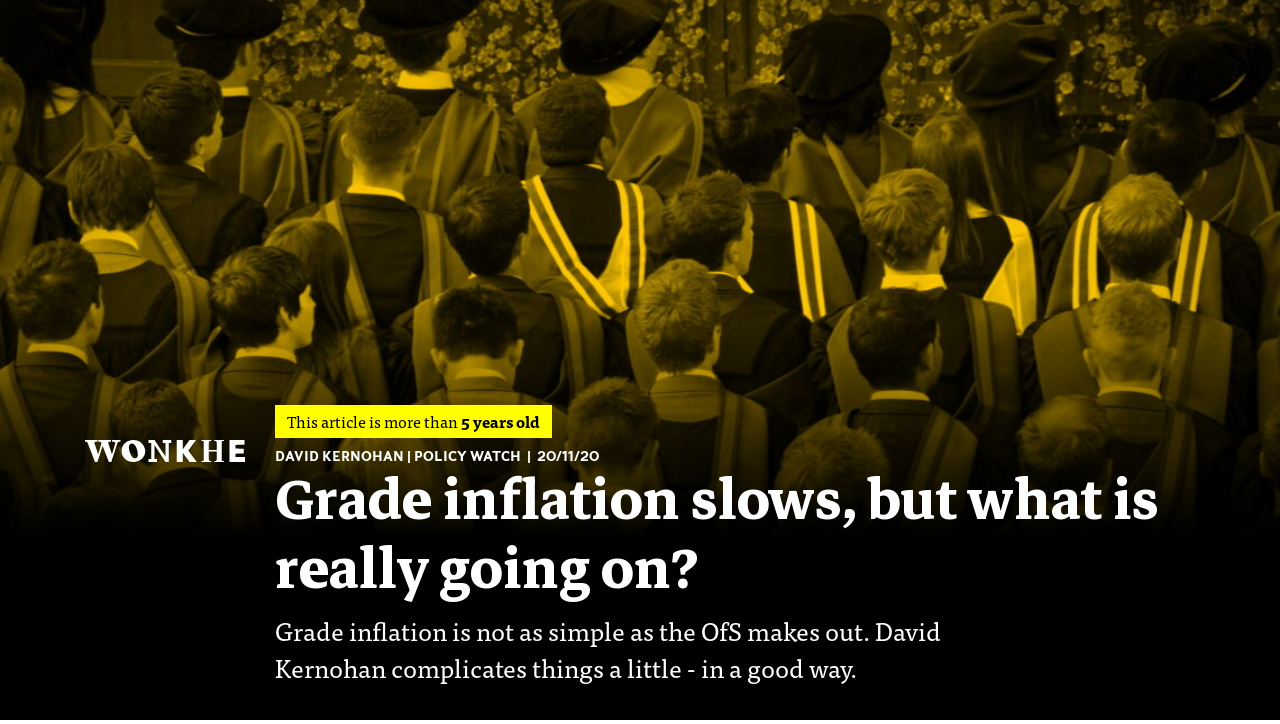

--- FILE ---
content_type: text/html; charset=UTF-8
request_url: https://wonkhe.com/blogs/grade-inflation-slows-but-what-is-really-going-on/
body_size: 31938
content:

<!doctype html>
<html lang="en-GB">
  <head>
  <meta charset="utf-8">
  <meta http-equiv="x-ua-compatible" content="ie=edge">
  <meta name="viewport" content="width=device-width, initial-scale=1">
  <meta name='robots' content='index, follow, max-image-preview:large, max-snippet:-1, max-video-preview:-1' />

	<!-- This site is optimized with the Yoast SEO Premium plugin v25.0 (Yoast SEO v25.0) - https://yoast.com/wordpress/plugins/seo/ -->
	<title>Grade inflation slows, but what is really going on? | Wonkhe</title>
	<meta name="description" content="Grade inflation is not as simple as the OfS makes out. David Kernohan complicates things a little - in a good way." />
	<link rel="canonical" href="https://wonkhe.com/blogs/grade-inflation-slows-but-what-is-really-going-on/" />
	<meta property="og:locale" content="en_GB" />
	<meta property="og:type" content="article" />
	<meta property="og:title" content="Grade inflation slows, but what is really going on?" />
	<meta property="og:description" content="Grade inflation is not as simple as the OfS makes out. David Kernohan complicates things a little - in a good way." />
	<meta property="og:url" content="https://wonkhe.com/blogs/grade-inflation-slows-but-what-is-really-going-on/" />
	<meta property="og:site_name" content="Wonkhe" />
	<meta property="article:modified_time" content="2020-11-20T13:32:12+00:00" />
	<meta property="og:image" content="https://i0.wp.com/wonkhe.com/wp-content/wonkhe-uploads/2020/11/wonkhe-graduation-yellow-scaled.jpg?fit=2560%2C1440&ssl=1" />
	<meta property="og:image:width" content="2560" />
	<meta property="og:image:height" content="1440" />
	<meta property="og:image:type" content="image/jpeg" />
	<meta name="twitter:card" content="summary_large_image" />
	<meta name="twitter:site" content="@Wonkhe" />
	<meta name="twitter:label1" content="Estimated reading time" />
	<meta name="twitter:data1" content="8 minutes" />
	<script type="application/ld+json" class="yoast-schema-graph">{"@context":"https://schema.org","@graph":[{"@type":"WebPage","@id":"https://wonkhe.com/blogs/grade-inflation-slows-but-what-is-really-going-on/","url":"https://wonkhe.com/blogs/grade-inflation-slows-but-what-is-really-going-on/","name":"Grade inflation slows, but what is really going on? | Wonkhe","isPartOf":{"@id":"https://wonkhe.com/#website"},"primaryImageOfPage":{"@id":"https://wonkhe.com/blogs/grade-inflation-slows-but-what-is-really-going-on/#primaryimage"},"image":{"@id":"https://wonkhe.com/blogs/grade-inflation-slows-but-what-is-really-going-on/#primaryimage"},"thumbnailUrl":"https://wonkhe.com/wp-content/wonkhe-uploads/2020/11/wonkhe-graduation-yellow-scaled.jpg","datePublished":"2020-11-20T00:05:09+00:00","dateModified":"2020-11-20T13:32:12+00:00","description":"Grade inflation is not as simple as the OfS makes out. David Kernohan complicates things a little - in a good way.","breadcrumb":{"@id":"https://wonkhe.com/blogs/grade-inflation-slows-but-what-is-really-going-on/#breadcrumb"},"inLanguage":"en-GB","potentialAction":[{"@type":"ReadAction","target":["https://wonkhe.com/blogs/grade-inflation-slows-but-what-is-really-going-on/"]}]},{"@type":"ImageObject","inLanguage":"en-GB","@id":"https://wonkhe.com/blogs/grade-inflation-slows-but-what-is-really-going-on/#primaryimage","url":"https://wonkhe.com/wp-content/wonkhe-uploads/2020/11/wonkhe-graduation-yellow-scaled.jpg","contentUrl":"https://wonkhe.com/wp-content/wonkhe-uploads/2020/11/wonkhe-graduation-yellow-scaled.jpg","width":2560,"height":1440,"caption":"Image: Shutterstock"},{"@type":"BreadcrumbList","@id":"https://wonkhe.com/blogs/grade-inflation-slows-but-what-is-really-going-on/#breadcrumb","itemListElement":[{"@type":"ListItem","position":1,"name":"Home","item":"https://wonkhe.com/"},{"@type":"ListItem","position":2,"name":"Blogs","item":"https://wonkhe.com/blogs/"},{"@type":"ListItem","position":3,"name":"Grade inflation slows, but what is really going on?"}]},{"@type":"WebSite","@id":"https://wonkhe.com/#website","url":"https://wonkhe.com/","name":"Wonkhe","description":"Home of the higher education debate","publisher":{"@id":"https://wonkhe.com/#organization"},"potentialAction":[{"@type":"SearchAction","target":{"@type":"EntryPoint","urlTemplate":"https://wonkhe.com/?s={search_term_string}"},"query-input":{"@type":"PropertyValueSpecification","valueRequired":true,"valueName":"search_term_string"}}],"inLanguage":"en-GB"},{"@type":"Organization","@id":"https://wonkhe.com/#organization","name":"Wonkhe LTD","url":"https://wonkhe.com/","logo":{"@type":"ImageObject","inLanguage":"en-GB","@id":"https://wonkhe.com/#/schema/logo/image/","url":"https://wonkhe.com/wp-content/wonkhe-uploads/2024/08/5N62K92G_400x400.jpg","contentUrl":"https://wonkhe.com/wp-content/wonkhe-uploads/2024/08/5N62K92G_400x400.jpg","width":400,"height":400,"caption":"Wonkhe LTD"},"image":{"@id":"https://wonkhe.com/#/schema/logo/image/"},"sameAs":["https://x.com/Wonkhe","https://www.threads.net/@wonkhe_","https://bsky.app/profile/wonkhe.bsky.social"]}]}</script>
	<!-- / Yoast SEO Premium plugin. -->


<link rel='dns-prefetch' href='//www.google.com' />
<link rel="alternate" type="application/rss+xml" title="Wonkhe &raquo; Feed" href="https://wonkhe.com/feed/" />
<link rel="alternate" type="application/rss+xml" title="Wonkhe &raquo; Comments Feed" href="https://wonkhe.com/comments/feed/" />
<link rel="alternate" type="application/rss+xml" title="Wonkhe &raquo; Grade inflation slows, but what is really going on? Comments Feed" href="https://wonkhe.com/blogs/grade-inflation-slows-but-what-is-really-going-on/feed/" />
<link rel='stylesheet' id='wp-block-library-css' href='https://wonkhe.com/wp-includes/css/dist/block-library/style.min.css?ver=6.6.4' type='text/css' media='all' />
<link rel='stylesheet' id='wp-components-css' href='https://wonkhe.com/wp-includes/css/dist/components/style.min.css?ver=6.6.4' type='text/css' media='all' />
<link rel='stylesheet' id='wp-preferences-css' href='https://wonkhe.com/wp-includes/css/dist/preferences/style.min.css?ver=6.6.4' type='text/css' media='all' />
<link rel='stylesheet' id='wp-block-editor-css' href='https://wonkhe.com/wp-includes/css/dist/block-editor/style.min.css?ver=6.6.4' type='text/css' media='all' />
<link rel='stylesheet' id='wp-reusable-blocks-css' href='https://wonkhe.com/wp-includes/css/dist/reusable-blocks/style.min.css?ver=6.6.4' type='text/css' media='all' />
<link rel='stylesheet' id='wp-patterns-css' href='https://wonkhe.com/wp-includes/css/dist/patterns/style.min.css?ver=6.6.4' type='text/css' media='all' />
<link rel='stylesheet' id='wp-editor-css' href='https://wonkhe.com/wp-includes/css/dist/editor/style.min.css?ver=6.6.4' type='text/css' media='all' />
<link rel='stylesheet' id='block-robo-gallery-style-css-css' href='https://wonkhe.com/wp-content/plugins/robo-gallery/includes/extensions/block/dist/blocks.style.build.css?ver=5.0.6' type='text/css' media='all' />
<style id='classic-theme-styles-inline-css' type='text/css'>
/*! This file is auto-generated */
.wp-block-button__link{color:#fff;background-color:#32373c;border-radius:9999px;box-shadow:none;text-decoration:none;padding:calc(.667em + 2px) calc(1.333em + 2px);font-size:1.125em}.wp-block-file__button{background:#32373c;color:#fff;text-decoration:none}
</style>
<style id='global-styles-inline-css' type='text/css'>
:root{--wp--preset--aspect-ratio--square: 1;--wp--preset--aspect-ratio--4-3: 4/3;--wp--preset--aspect-ratio--3-4: 3/4;--wp--preset--aspect-ratio--3-2: 3/2;--wp--preset--aspect-ratio--2-3: 2/3;--wp--preset--aspect-ratio--16-9: 16/9;--wp--preset--aspect-ratio--9-16: 9/16;--wp--preset--color--black: #000000;--wp--preset--color--cyan-bluish-gray: #abb8c3;--wp--preset--color--white: #ffffff;--wp--preset--color--pale-pink: #f78da7;--wp--preset--color--vivid-red: #cf2e2e;--wp--preset--color--luminous-vivid-orange: #ff6900;--wp--preset--color--luminous-vivid-amber: #fcb900;--wp--preset--color--light-green-cyan: #7bdcb5;--wp--preset--color--vivid-green-cyan: #00d084;--wp--preset--color--pale-cyan-blue: #8ed1fc;--wp--preset--color--vivid-cyan-blue: #0693e3;--wp--preset--color--vivid-purple: #9b51e0;--wp--preset--gradient--vivid-cyan-blue-to-vivid-purple: linear-gradient(135deg,rgba(6,147,227,1) 0%,rgb(155,81,224) 100%);--wp--preset--gradient--light-green-cyan-to-vivid-green-cyan: linear-gradient(135deg,rgb(122,220,180) 0%,rgb(0,208,130) 100%);--wp--preset--gradient--luminous-vivid-amber-to-luminous-vivid-orange: linear-gradient(135deg,rgba(252,185,0,1) 0%,rgba(255,105,0,1) 100%);--wp--preset--gradient--luminous-vivid-orange-to-vivid-red: linear-gradient(135deg,rgba(255,105,0,1) 0%,rgb(207,46,46) 100%);--wp--preset--gradient--very-light-gray-to-cyan-bluish-gray: linear-gradient(135deg,rgb(238,238,238) 0%,rgb(169,184,195) 100%);--wp--preset--gradient--cool-to-warm-spectrum: linear-gradient(135deg,rgb(74,234,220) 0%,rgb(151,120,209) 20%,rgb(207,42,186) 40%,rgb(238,44,130) 60%,rgb(251,105,98) 80%,rgb(254,248,76) 100%);--wp--preset--gradient--blush-light-purple: linear-gradient(135deg,rgb(255,206,236) 0%,rgb(152,150,240) 100%);--wp--preset--gradient--blush-bordeaux: linear-gradient(135deg,rgb(254,205,165) 0%,rgb(254,45,45) 50%,rgb(107,0,62) 100%);--wp--preset--gradient--luminous-dusk: linear-gradient(135deg,rgb(255,203,112) 0%,rgb(199,81,192) 50%,rgb(65,88,208) 100%);--wp--preset--gradient--pale-ocean: linear-gradient(135deg,rgb(255,245,203) 0%,rgb(182,227,212) 50%,rgb(51,167,181) 100%);--wp--preset--gradient--electric-grass: linear-gradient(135deg,rgb(202,248,128) 0%,rgb(113,206,126) 100%);--wp--preset--gradient--midnight: linear-gradient(135deg,rgb(2,3,129) 0%,rgb(40,116,252) 100%);--wp--preset--font-size--small: 13px;--wp--preset--font-size--medium: 20px;--wp--preset--font-size--large: 36px;--wp--preset--font-size--x-large: 42px;--wp--preset--spacing--20: 0.44rem;--wp--preset--spacing--30: 0.67rem;--wp--preset--spacing--40: 1rem;--wp--preset--spacing--50: 1.5rem;--wp--preset--spacing--60: 2.25rem;--wp--preset--spacing--70: 3.38rem;--wp--preset--spacing--80: 5.06rem;--wp--preset--shadow--natural: 6px 6px 9px rgba(0, 0, 0, 0.2);--wp--preset--shadow--deep: 12px 12px 50px rgba(0, 0, 0, 0.4);--wp--preset--shadow--sharp: 6px 6px 0px rgba(0, 0, 0, 0.2);--wp--preset--shadow--outlined: 6px 6px 0px -3px rgba(255, 255, 255, 1), 6px 6px rgba(0, 0, 0, 1);--wp--preset--shadow--crisp: 6px 6px 0px rgba(0, 0, 0, 1);}:where(.is-layout-flex){gap: 0.5em;}:where(.is-layout-grid){gap: 0.5em;}body .is-layout-flex{display: flex;}.is-layout-flex{flex-wrap: wrap;align-items: center;}.is-layout-flex > :is(*, div){margin: 0;}body .is-layout-grid{display: grid;}.is-layout-grid > :is(*, div){margin: 0;}:where(.wp-block-columns.is-layout-flex){gap: 2em;}:where(.wp-block-columns.is-layout-grid){gap: 2em;}:where(.wp-block-post-template.is-layout-flex){gap: 1.25em;}:where(.wp-block-post-template.is-layout-grid){gap: 1.25em;}.has-black-color{color: var(--wp--preset--color--black) !important;}.has-cyan-bluish-gray-color{color: var(--wp--preset--color--cyan-bluish-gray) !important;}.has-white-color{color: var(--wp--preset--color--white) !important;}.has-pale-pink-color{color: var(--wp--preset--color--pale-pink) !important;}.has-vivid-red-color{color: var(--wp--preset--color--vivid-red) !important;}.has-luminous-vivid-orange-color{color: var(--wp--preset--color--luminous-vivid-orange) !important;}.has-luminous-vivid-amber-color{color: var(--wp--preset--color--luminous-vivid-amber) !important;}.has-light-green-cyan-color{color: var(--wp--preset--color--light-green-cyan) !important;}.has-vivid-green-cyan-color{color: var(--wp--preset--color--vivid-green-cyan) !important;}.has-pale-cyan-blue-color{color: var(--wp--preset--color--pale-cyan-blue) !important;}.has-vivid-cyan-blue-color{color: var(--wp--preset--color--vivid-cyan-blue) !important;}.has-vivid-purple-color{color: var(--wp--preset--color--vivid-purple) !important;}.has-black-background-color{background-color: var(--wp--preset--color--black) !important;}.has-cyan-bluish-gray-background-color{background-color: var(--wp--preset--color--cyan-bluish-gray) !important;}.has-white-background-color{background-color: var(--wp--preset--color--white) !important;}.has-pale-pink-background-color{background-color: var(--wp--preset--color--pale-pink) !important;}.has-vivid-red-background-color{background-color: var(--wp--preset--color--vivid-red) !important;}.has-luminous-vivid-orange-background-color{background-color: var(--wp--preset--color--luminous-vivid-orange) !important;}.has-luminous-vivid-amber-background-color{background-color: var(--wp--preset--color--luminous-vivid-amber) !important;}.has-light-green-cyan-background-color{background-color: var(--wp--preset--color--light-green-cyan) !important;}.has-vivid-green-cyan-background-color{background-color: var(--wp--preset--color--vivid-green-cyan) !important;}.has-pale-cyan-blue-background-color{background-color: var(--wp--preset--color--pale-cyan-blue) !important;}.has-vivid-cyan-blue-background-color{background-color: var(--wp--preset--color--vivid-cyan-blue) !important;}.has-vivid-purple-background-color{background-color: var(--wp--preset--color--vivid-purple) !important;}.has-black-border-color{border-color: var(--wp--preset--color--black) !important;}.has-cyan-bluish-gray-border-color{border-color: var(--wp--preset--color--cyan-bluish-gray) !important;}.has-white-border-color{border-color: var(--wp--preset--color--white) !important;}.has-pale-pink-border-color{border-color: var(--wp--preset--color--pale-pink) !important;}.has-vivid-red-border-color{border-color: var(--wp--preset--color--vivid-red) !important;}.has-luminous-vivid-orange-border-color{border-color: var(--wp--preset--color--luminous-vivid-orange) !important;}.has-luminous-vivid-amber-border-color{border-color: var(--wp--preset--color--luminous-vivid-amber) !important;}.has-light-green-cyan-border-color{border-color: var(--wp--preset--color--light-green-cyan) !important;}.has-vivid-green-cyan-border-color{border-color: var(--wp--preset--color--vivid-green-cyan) !important;}.has-pale-cyan-blue-border-color{border-color: var(--wp--preset--color--pale-cyan-blue) !important;}.has-vivid-cyan-blue-border-color{border-color: var(--wp--preset--color--vivid-cyan-blue) !important;}.has-vivid-purple-border-color{border-color: var(--wp--preset--color--vivid-purple) !important;}.has-vivid-cyan-blue-to-vivid-purple-gradient-background{background: var(--wp--preset--gradient--vivid-cyan-blue-to-vivid-purple) !important;}.has-light-green-cyan-to-vivid-green-cyan-gradient-background{background: var(--wp--preset--gradient--light-green-cyan-to-vivid-green-cyan) !important;}.has-luminous-vivid-amber-to-luminous-vivid-orange-gradient-background{background: var(--wp--preset--gradient--luminous-vivid-amber-to-luminous-vivid-orange) !important;}.has-luminous-vivid-orange-to-vivid-red-gradient-background{background: var(--wp--preset--gradient--luminous-vivid-orange-to-vivid-red) !important;}.has-very-light-gray-to-cyan-bluish-gray-gradient-background{background: var(--wp--preset--gradient--very-light-gray-to-cyan-bluish-gray) !important;}.has-cool-to-warm-spectrum-gradient-background{background: var(--wp--preset--gradient--cool-to-warm-spectrum) !important;}.has-blush-light-purple-gradient-background{background: var(--wp--preset--gradient--blush-light-purple) !important;}.has-blush-bordeaux-gradient-background{background: var(--wp--preset--gradient--blush-bordeaux) !important;}.has-luminous-dusk-gradient-background{background: var(--wp--preset--gradient--luminous-dusk) !important;}.has-pale-ocean-gradient-background{background: var(--wp--preset--gradient--pale-ocean) !important;}.has-electric-grass-gradient-background{background: var(--wp--preset--gradient--electric-grass) !important;}.has-midnight-gradient-background{background: var(--wp--preset--gradient--midnight) !important;}.has-small-font-size{font-size: var(--wp--preset--font-size--small) !important;}.has-medium-font-size{font-size: var(--wp--preset--font-size--medium) !important;}.has-large-font-size{font-size: var(--wp--preset--font-size--large) !important;}.has-x-large-font-size{font-size: var(--wp--preset--font-size--x-large) !important;}
:where(.wp-block-post-template.is-layout-flex){gap: 1.25em;}:where(.wp-block-post-template.is-layout-grid){gap: 1.25em;}
:where(.wp-block-columns.is-layout-flex){gap: 2em;}:where(.wp-block-columns.is-layout-grid){gap: 2em;}
:root :where(.wp-block-pullquote){font-size: 1.5em;line-height: 1.6;}
</style>
<link rel='stylesheet' id='wp-job-manager-job-listings-css' href='https://wonkhe.com/wp-content/plugins/wp-job-manager/assets/dist/css/job-listings.css?ver=598383a28ac5f9f156e4' type='text/css' media='all' />
<link rel='stylesheet' id='passster-public-css' href='https://wonkhe.com/wp-content/plugins/content-protector-premium/assets/public/passster-public.min.css?ver=4.2.17' type='text/css' media='all' />
<link rel='stylesheet' id='tablepress-default-css' href='https://wonkhe.com/wp-content/plugins/tablepress/css/build/default.css?ver=3.2.5' type='text/css' media='all' />
<link rel='stylesheet' id='wpdiscuz-frontend-css-css' href='https://wonkhe.com/wp-content/plugins/wpdiscuz/themes/default/style.css?ver=7.6.33' type='text/css' media='all' />
<style id='wpdiscuz-frontend-css-inline-css' type='text/css'>
 #wpdcom .wpd-blog-administrator .wpd-comment-label{color:#ffffff;background-color:#9900ff;border:none}#wpdcom .wpd-blog-administrator .wpd-comment-author, #wpdcom .wpd-blog-administrator .wpd-comment-author a{color:#9900ff}#wpdcom.wpd-layout-1 .wpd-comment .wpd-blog-administrator .wpd-avatar img{border-color:#9900ff}#wpdcom.wpd-layout-2 .wpd-comment.wpd-reply .wpd-comment-wrap.wpd-blog-administrator{border-left:3px solid #9900ff}#wpdcom.wpd-layout-2 .wpd-comment .wpd-blog-administrator .wpd-avatar img{border-bottom-color:#9900ff}#wpdcom.wpd-layout-3 .wpd-blog-administrator .wpd-comment-subheader{border-top:1px dashed #9900ff}#wpdcom.wpd-layout-3 .wpd-reply .wpd-blog-administrator .wpd-comment-right{border-left:1px solid #9900ff}#wpdcom .wpd-blog-editor .wpd-comment-label{color:#ffffff;background-color:#ff4b00;border:none}#wpdcom .wpd-blog-editor .wpd-comment-author, #wpdcom .wpd-blog-editor .wpd-comment-author a{color:#ff4b00}#wpdcom.wpd-layout-1 .wpd-comment .wpd-blog-editor .wpd-avatar img{border-color:#ff4b00}#wpdcom.wpd-layout-2 .wpd-comment.wpd-reply .wpd-comment-wrap.wpd-blog-editor{border-left:3px solid #ff4b00}#wpdcom.wpd-layout-2 .wpd-comment .wpd-blog-editor .wpd-avatar img{border-bottom-color:#ff4b00}#wpdcom.wpd-layout-3 .wpd-blog-editor .wpd-comment-subheader{border-top:1px dashed #ff4b00}#wpdcom.wpd-layout-3 .wpd-reply .wpd-blog-editor .wpd-comment-right{border-left:1px solid #ff4b00}#wpdcom .wpd-blog-author .wpd-comment-label{color:#ffffff;background-color:#ff4b00;border:none}#wpdcom .wpd-blog-author .wpd-comment-author, #wpdcom .wpd-blog-author .wpd-comment-author a{color:#ff4b00}#wpdcom.wpd-layout-1 .wpd-comment .wpd-blog-author .wpd-avatar img{border-color:#ff4b00}#wpdcom.wpd-layout-2 .wpd-comment .wpd-blog-author .wpd-avatar img{border-bottom-color:#ff4b00}#wpdcom.wpd-layout-3 .wpd-blog-author .wpd-comment-subheader{border-top:1px dashed #ff4b00}#wpdcom.wpd-layout-3 .wpd-reply .wpd-blog-author .wpd-comment-right{border-left:1px solid #ff4b00}#wpdcom .wpd-blog-contributor .wpd-comment-label{color:#ffffff;background-color:#141437;border:none}#wpdcom .wpd-blog-contributor .wpd-comment-author, #wpdcom .wpd-blog-contributor .wpd-comment-author a{color:#141437}#wpdcom.wpd-layout-1 .wpd-comment .wpd-blog-contributor .wpd-avatar img{border-color:#141437}#wpdcom.wpd-layout-2 .wpd-comment .wpd-blog-contributor .wpd-avatar img{border-bottom-color:#141437}#wpdcom.wpd-layout-3 .wpd-blog-contributor .wpd-comment-subheader{border-top:1px dashed #141437}#wpdcom.wpd-layout-3 .wpd-reply .wpd-blog-contributor .wpd-comment-right{border-left:1px solid #141437}#wpdcom .wpd-blog-subscriber .wpd-comment-label{color:#ffffff;background-color:#141437;border:none}#wpdcom .wpd-blog-subscriber .wpd-comment-author, #wpdcom .wpd-blog-subscriber .wpd-comment-author a{color:#141437}#wpdcom.wpd-layout-2 .wpd-comment .wpd-blog-subscriber .wpd-avatar img{border-bottom-color:#141437}#wpdcom.wpd-layout-3 .wpd-blog-subscriber .wpd-comment-subheader{border-top:1px dashed #141437}#wpdcom .wpd-blog-employer .wpd-comment-label{color:#ffffff;background-color:#141437;border:none}#wpdcom .wpd-blog-employer .wpd-comment-author, #wpdcom .wpd-blog-employer .wpd-comment-author a{color:#141437}#wpdcom.wpd-layout-1 .wpd-comment .wpd-blog-employer .wpd-avatar img{border-color:#141437}#wpdcom.wpd-layout-2 .wpd-comment .wpd-blog-employer .wpd-avatar img{border-bottom-color:#141437}#wpdcom.wpd-layout-3 .wpd-blog-employer .wpd-comment-subheader{border-top:1px dashed #141437}#wpdcom.wpd-layout-3 .wpd-reply .wpd-blog-employer .wpd-comment-right{border-left:1px solid #141437}#wpdcom .wpd-blog-ai1ec_event_assistant .wpd-comment-label{color:#ffffff;background-color:#141437;border:none}#wpdcom .wpd-blog-ai1ec_event_assistant .wpd-comment-author, #wpdcom .wpd-blog-ai1ec_event_assistant .wpd-comment-author a{color:#141437}#wpdcom.wpd-layout-1 .wpd-comment .wpd-blog-ai1ec_event_assistant .wpd-avatar img{border-color:#141437}#wpdcom.wpd-layout-2 .wpd-comment .wpd-blog-ai1ec_event_assistant .wpd-avatar img{border-bottom-color:#141437}#wpdcom.wpd-layout-3 .wpd-blog-ai1ec_event_assistant .wpd-comment-subheader{border-top:1px dashed #141437}#wpdcom.wpd-layout-3 .wpd-reply .wpd-blog-ai1ec_event_assistant .wpd-comment-right{border-left:1px solid #141437}#wpdcom .wpd-blog-subscribersus .wpd-comment-label{color:#ffffff;background-color:#141437;border:none}#wpdcom .wpd-blog-subscribersus .wpd-comment-author, #wpdcom .wpd-blog-subscribersus .wpd-comment-author a{color:#141437}#wpdcom.wpd-layout-1 .wpd-comment .wpd-blog-subscribersus .wpd-avatar img{border-color:#141437}#wpdcom.wpd-layout-2 .wpd-comment .wpd-blog-subscribersus .wpd-avatar img{border-bottom-color:#141437}#wpdcom.wpd-layout-3 .wpd-blog-subscribersus .wpd-comment-subheader{border-top:1px dashed #141437}#wpdcom.wpd-layout-3 .wpd-reply .wpd-blog-subscribersus .wpd-comment-right{border-left:1px solid #141437}#wpdcom .wpd-blog-subscribersus2 .wpd-comment-label{color:#ffffff;background-color:#141437;border:none}#wpdcom .wpd-blog-subscribersus2 .wpd-comment-author, #wpdcom .wpd-blog-subscribersus2 .wpd-comment-author a{color:#141437}#wpdcom.wpd-layout-1 .wpd-comment .wpd-blog-subscribersus2 .wpd-avatar img{border-color:#141437}#wpdcom.wpd-layout-2 .wpd-comment .wpd-blog-subscribersus2 .wpd-avatar img{border-bottom-color:#141437}#wpdcom.wpd-layout-3 .wpd-blog-subscribersus2 .wpd-comment-subheader{border-top:1px dashed #141437}#wpdcom.wpd-layout-3 .wpd-reply .wpd-blog-subscribersus2 .wpd-comment-right{border-left:1px solid #141437}#wpdcom .wpd-blog-wpseo_manager .wpd-comment-label{color:#ffffff;background-color:#141437;border:none}#wpdcom .wpd-blog-wpseo_manager .wpd-comment-author, #wpdcom .wpd-blog-wpseo_manager .wpd-comment-author a{color:#141437}#wpdcom.wpd-layout-1 .wpd-comment .wpd-blog-wpseo_manager .wpd-avatar img{border-color:#141437}#wpdcom.wpd-layout-2 .wpd-comment .wpd-blog-wpseo_manager .wpd-avatar img{border-bottom-color:#141437}#wpdcom.wpd-layout-3 .wpd-blog-wpseo_manager .wpd-comment-subheader{border-top:1px dashed #141437}#wpdcom.wpd-layout-3 .wpd-reply .wpd-blog-wpseo_manager .wpd-comment-right{border-left:1px solid #141437}#wpdcom .wpd-blog-wpseo_editor .wpd-comment-label{color:#ffffff;background-color:#141437;border:none}#wpdcom .wpd-blog-wpseo_editor .wpd-comment-author, #wpdcom .wpd-blog-wpseo_editor .wpd-comment-author a{color:#141437}#wpdcom.wpd-layout-1 .wpd-comment .wpd-blog-wpseo_editor .wpd-avatar img{border-color:#141437}#wpdcom.wpd-layout-2 .wpd-comment .wpd-blog-wpseo_editor .wpd-avatar img{border-bottom-color:#141437}#wpdcom.wpd-layout-3 .wpd-blog-wpseo_editor .wpd-comment-subheader{border-top:1px dashed #141437}#wpdcom.wpd-layout-3 .wpd-reply .wpd-blog-wpseo_editor .wpd-comment-right{border-left:1px solid #141437}#wpdcom .wpd-blog-post_author .wpd-comment-label{color:#ffffff;background-color:#ff4b00;border:none}#wpdcom .wpd-blog-post_author .wpd-comment-author, #wpdcom .wpd-blog-post_author .wpd-comment-author a{color:#ff4b00}#wpdcom .wpd-blog-post_author .wpd-avatar img{border-color:#ff4b00}#wpdcom.wpd-layout-1 .wpd-comment .wpd-blog-post_author .wpd-avatar img{border-color:#ff4b00}#wpdcom.wpd-layout-2 .wpd-comment.wpd-reply .wpd-comment-wrap.wpd-blog-post_author{border-left:3px solid #ff4b00}#wpdcom.wpd-layout-2 .wpd-comment .wpd-blog-post_author .wpd-avatar img{border-bottom-color:#ff4b00}#wpdcom.wpd-layout-3 .wpd-blog-post_author .wpd-comment-subheader{border-top:1px dashed #ff4b00}#wpdcom.wpd-layout-3 .wpd-reply .wpd-blog-post_author .wpd-comment-right{border-left:1px solid #ff4b00}#wpdcom .wpd-blog-guest .wpd-comment-label{color:#ffffff;background-color:#ff4b00;border:none}#wpdcom .wpd-blog-guest .wpd-comment-author, #wpdcom .wpd-blog-guest .wpd-comment-author a{color:#ff4b00}#wpdcom.wpd-layout-3 .wpd-blog-guest .wpd-comment-subheader{border-top:1px dashed #ff4b00}#comments, #respond, .comments-area, #wpdcom{background:#ffffff}#wpdcom .ql-editor > *{color:#727272}#wpdcom .ql-editor::before{}#wpdcom .ql-toolbar{border:1px solid #DDDDDD;border-top:none}#wpdcom .ql-container{background:#ffffff;border:1px solid #DDDDDD;border-bottom:none}#wpdcom .wpd-form-row .wpdiscuz-item input[type="text"], #wpdcom .wpd-form-row .wpdiscuz-item input[type="email"], #wpdcom .wpd-form-row .wpdiscuz-item input[type="url"], #wpdcom .wpd-form-row .wpdiscuz-item input[type="color"], #wpdcom .wpd-form-row .wpdiscuz-item input[type="date"], #wpdcom .wpd-form-row .wpdiscuz-item input[type="datetime"], #wpdcom .wpd-form-row .wpdiscuz-item input[type="datetime-local"], #wpdcom .wpd-form-row .wpdiscuz-item input[type="month"], #wpdcom .wpd-form-row .wpdiscuz-item input[type="number"], #wpdcom .wpd-form-row .wpdiscuz-item input[type="time"], #wpdcom textarea, #wpdcom select{background:#ffffff;border:1px solid #DDDDDD;color:#141437}#wpdcom .wpd-form-row .wpdiscuz-item textarea{border:1px solid #DDDDDD}#wpdcom input::placeholder, #wpdcom textarea::placeholder, #wpdcom input::-moz-placeholder, #wpdcom textarea::-webkit-input-placeholder{}#wpdcom .wpd-comment-text{color:#141437}#wpdcom .wpd-thread-head .wpd-thread-info{border-bottom:2px solid #141437}#wpdcom .wpd-thread-head .wpd-thread-info.wpd-reviews-tab svg{fill:#141437}#wpdcom .wpd-thread-head .wpdiscuz-user-settings{border-bottom:2px solid #141437}#wpdcom .wpd-thread-head .wpdiscuz-user-settings:hover{color:#141437}#wpdcom .wpd-comment .wpd-follow-link:hover{color:#141437}#wpdcom .wpd-comment-status .wpd-sticky{color:#141437}#wpdcom .wpd-thread-filter .wpdf-active{color:#141437;border-bottom-color:#141437}#wpdcom .wpd-comment-info-bar{border:1px dashed #43435f;background:#e8e8eb}#wpdcom .wpd-comment-info-bar .wpd-current-view i{color:#141437}#wpdcom .wpd-filter-view-all:hover{background:#141437}#wpdcom .wpdiscuz-item .wpdiscuz-rating > label{color:#DDDDDD}#wpdcom .wpdiscuz-item .wpdiscuz-rating:not(:checked) > label:hover, .wpdiscuz-rating:not(:checked) > label:hover ~ label{}#wpdcom .wpdiscuz-item .wpdiscuz-rating > input ~ label:hover, #wpdcom .wpdiscuz-item .wpdiscuz-rating > input:not(:checked) ~ label:hover ~ label, #wpdcom .wpdiscuz-item .wpdiscuz-rating > input:not(:checked) ~ label:hover ~ label{color:#FFED85}#wpdcom .wpdiscuz-item .wpdiscuz-rating > input:checked ~ label:hover, #wpdcom .wpdiscuz-item .wpdiscuz-rating > input:checked ~ label:hover, #wpdcom .wpdiscuz-item .wpdiscuz-rating > label:hover ~ input:checked ~ label, #wpdcom .wpdiscuz-item .wpdiscuz-rating > input:checked + label:hover ~ label, #wpdcom .wpdiscuz-item .wpdiscuz-rating > input:checked ~ label:hover ~ label, .wpd-custom-field .wcf-active-star, #wpdcom .wpdiscuz-item .wpdiscuz-rating > input:checked ~ label{color:#FFD700}#wpd-post-rating .wpd-rating-wrap .wpd-rating-stars svg .wpd-star{fill:#DDDDDD}#wpd-post-rating .wpd-rating-wrap .wpd-rating-stars svg .wpd-active{fill:#FFD700}#wpd-post-rating .wpd-rating-wrap .wpd-rate-starts svg .wpd-star{fill:#DDDDDD}#wpd-post-rating .wpd-rating-wrap .wpd-rate-starts:hover svg .wpd-star{fill:#FFED85}#wpd-post-rating.wpd-not-rated .wpd-rating-wrap .wpd-rate-starts svg:hover ~ svg .wpd-star{fill:#DDDDDD}.wpdiscuz-post-rating-wrap .wpd-rating .wpd-rating-wrap .wpd-rating-stars svg .wpd-star{fill:#DDDDDD}.wpdiscuz-post-rating-wrap .wpd-rating .wpd-rating-wrap .wpd-rating-stars svg .wpd-active{fill:#FFD700}#wpdcom .wpd-comment .wpd-follow-active{color:#ff7a00}#wpdcom .page-numbers{color:#555;border:#555 1px solid}#wpdcom span.current{background:#555}#wpdcom.wpd-layout-1 .wpd-new-loaded-comment > .wpd-comment-wrap > .wpd-comment-right{background:#ffffff}#wpdcom.wpd-layout-2 .wpd-new-loaded-comment.wpd-comment > .wpd-comment-wrap > .wpd-comment-right{background:#ffffff}#wpdcom.wpd-layout-2 .wpd-new-loaded-comment.wpd-comment.wpd-reply > .wpd-comment-wrap > .wpd-comment-right{background:transparent}#wpdcom.wpd-layout-2 .wpd-new-loaded-comment.wpd-comment.wpd-reply > .wpd-comment-wrap{background:#ffffff}#wpdcom.wpd-layout-3 .wpd-new-loaded-comment.wpd-comment > .wpd-comment-wrap > .wpd-comment-right{background:#ffffff}#wpdcom .wpd-follow:hover i, #wpdcom .wpd-unfollow:hover i, #wpdcom .wpd-comment .wpd-follow-active:hover i{color:#141437}#wpdcom .wpdiscuz-readmore{cursor:pointer;color:#141437}.wpd-custom-field .wcf-pasiv-star, #wpcomm .wpdiscuz-item .wpdiscuz-rating > label{color:#DDDDDD}.wpd-wrapper .wpd-list-item.wpd-active{border-top:3px solid #141437}#wpdcom.wpd-layout-2 .wpd-comment.wpd-reply.wpd-unapproved-comment .wpd-comment-wrap{border-left:3px solid #ffffff}#wpdcom.wpd-layout-3 .wpd-comment.wpd-reply.wpd-unapproved-comment .wpd-comment-right{border-left:1px solid #ffffff}#wpdcom .wpd-prim-button{background-color:#141437;color:#FFFFFF}#wpdcom .wpd_label__check i.wpdicon-on{color:#141437;border:1px solid #8a8a9b}#wpd-bubble-wrapper #wpd-bubble-all-comments-count{color:#ff4b00}#wpd-bubble-wrapper > div{background-color:#ff4b00}#wpd-bubble-wrapper > #wpd-bubble #wpd-bubble-add-message{background-color:#ff4b00}#wpd-bubble-wrapper > #wpd-bubble #wpd-bubble-add-message::before{border-left-color:#ff4b00;border-right-color:#ff4b00}#wpd-bubble-wrapper.wpd-right-corner > #wpd-bubble #wpd-bubble-add-message::before{border-left-color:#ff4b00;border-right-color:#ff4b00}.wpd-inline-icon-wrapper path.wpd-inline-icon-first{fill:#ff4b00}.wpd-inline-icon-count{background-color:#ff4b00}.wpd-inline-icon-count::before{border-right-color:#ff4b00}.wpd-inline-form-wrapper::before{border-bottom-color:#ff4b00}.wpd-inline-form-question{background-color:#ff4b00}.wpd-inline-form{background-color:#ff4b00}.wpd-last-inline-comments-wrapper{border-color:#ff4b00}.wpd-last-inline-comments-wrapper::before{border-bottom-color:#ff4b00}.wpd-last-inline-comments-wrapper .wpd-view-all-inline-comments{background:#ff4b00}.wpd-last-inline-comments-wrapper .wpd-view-all-inline-comments:hover,.wpd-last-inline-comments-wrapper .wpd-view-all-inline-comments:active,.wpd-last-inline-comments-wrapper .wpd-view-all-inline-comments:focus{background-color:#ff4b00}#wpdcom .ql-snow .ql-tooltip[data-mode="link"]::before{content:"Enter link:"}#wpdcom .ql-snow .ql-tooltip.ql-editing a.ql-action::after{content:"Save"}.comments-area{width:auto;font-family:ff-tisa-web-pro, serif}.wpd-prim-button{font-family:caslons-egyptian, Helvetica, Arial, sans-serif !important}.wpd-field-rating{display:none}.wpd-default{width:400px}@media (min-width:1025px){.wpd-default{width:800px}}.wc-field-submit{flex-wrap:nowrap !important;justify-content:left !important}
</style>
<link rel='stylesheet' id='wpdiscuz-font-awesome-css' href='https://wonkhe.com/wp-content/plugins/wpdiscuz/assets/third-party/font-awesome-5.13.0/css/fontawesome-all.min.css?ver=7.6.33' type='text/css' media='all' />
<link rel='stylesheet' id='wpdiscuz-combo-css-css' href='https://wonkhe.com/wp-content/plugins/wpdiscuz/assets/css/wpdiscuz-combo-no_quill.min.css?ver=6.6.4' type='text/css' media='all' />
<link rel='stylesheet' id='sage/css-css' href='https://wonkhe.com/wp-content/themes/wonkhe2-prism/dist/styles/main-bbc5daf15b.css' type='text/css' media='all' />
<link rel='stylesheet' id='tooltipster-style-css' href='https://wonkhe.com/wp-content/themes/wonkhe2-prism/assets/styles/tooltipster.bundle.min.css?ver=1746115516' type='text/css' media='all' />
<link rel='stylesheet' id='additional-style-css' href='https://wonkhe.com/wp-content/themes/wonkhe2-prism/assets/styles/additional.css?ver=1746115516' type='text/css' media='all' />
<link rel='stylesheet' id='additional-style-social-css' href='https://wonkhe.com/wp-content/themes/wonkhe2-prism/dist/styles/social-logos.min.css?ver=1753959311' type='text/css' media='all' />
<script type="text/javascript" src="https://wonkhe.com/wp-content/plugins/wp-retina-2x-pro/js/picturefill.min.js?ver=3.0.2" id="picturefill-js"></script>
<script type="text/javascript" src="https://wonkhe.com/wp-content/plugins/wp-retina-2x-pro/js/lazysizes.min.js?ver=5.1.0" id="lazysizes-js"></script>
<script type="text/javascript" src="https://ajax.googleapis.com/ajax/libs/jquery/2.1.4/jquery.min.js?ver=2.1.4" id="jquery-js"></script>
<script type="text/javascript" src="https://wonkhe.com/wp-content/plugins/content-protector-premium/assets/public/cookie.js?ver=6.6.4" id="passster-cookie-js"></script>
<script type="text/javascript" id="passster-public-js-extra">
/* <![CDATA[ */
var ps_ajax = {"ajax_url":"https:\/\/wonkhe.com\/wp-admin\/admin-ajax.php","nonce":"55eef2b65c","hash_nonce":"29ddb909cd","logout_nonce":"56155a20e3","post_id":"125467","shortcodes":{"[passster-logout]":"        <p>\n            <button id=\"ps-logout\" class=\"wp-element-button\">Logout<\/button>\n        <\/p>\n\t\t"},"permalink":"https:\/\/wonkhe.com\/blogs\/grade-inflation-slows-but-what-is-really-going-on\/","cookie_duration_unit":"days","cookie_duration":"30","disable_cookie":"","unlock_mode":"1"};
/* ]]> */
</script>
<script type="text/javascript" src="https://wonkhe.com/wp-content/plugins/content-protector-premium/assets/public/passster-public.min.js?ver=4.2.17" id="passster-public-js"></script>
<script type="text/javascript" src="https://wonkhe.com/wp-content/plugins/content-protector-premium/assets/public/password-typing.js?ver=4.2.17" id="password-typing-js"></script>
<script type="text/javascript" src="https://maps.googleapis.com/maps/api/js?key=AIzaSyAkjwyMUqGTPhOrbSM9HSF-ZJtEdWNqgaI&amp;ver=6.6.4" id="gmap-js"></script>
<link rel="https://api.w.org/" href="https://wonkhe.com/wp-json/" /><link rel="alternate" title="JSON" type="application/json" href="https://wonkhe.com/wp-json/wp/v2/blogs/125467" /><link rel="EditURI" type="application/rsd+xml" title="RSD" href="https://wonkhe.com/xmlrpc.php?rsd" />
<meta name="generator" content="WordPress 6.6.4" />
<link rel='shortlink' href='https://wonkhe.com/?p=125467' />
<link rel="alternate" title="oEmbed (JSON)" type="application/json+oembed" href="https://wonkhe.com/wp-json/oembed/1.0/embed?url=https%3A%2F%2Fwonkhe.com%2Fblogs%2Fgrade-inflation-slows-but-what-is-really-going-on%2F" />
<link rel="alternate" title="oEmbed (XML)" type="text/xml+oembed" href="https://wonkhe.com/wp-json/oembed/1.0/embed?url=https%3A%2F%2Fwonkhe.com%2Fblogs%2Fgrade-inflation-slows-but-what-is-really-going-on%2F&#038;format=xml" />
        <style>
            .passster-form {
                max-width: 800px !important;
             margin: 0 auto !important;
                        }

            .passster-form > form {
                background: #FAFAFA;
                padding: 20px 20px 20px 20px;
                margin: 0px 0px 0px 0px;
                border-radius: 0px;
            }

            .passster-form .ps-form-headline {
                font-size: 24px;
                font-weight: 500;
                color: #ff4b00;
            }

            .passster-form p {
                font-size: 16px;
                font-weight: 300;
                color: #000;
            }

            .passster-submit, .passster-submit-recaptcha,
			.passster-submit, .passster-submit-turnstile {
                background: #ff4b00;
                padding: 10px 10px 10px 10px;
                margin: 0px 0px 0px 0px;
                border-radius: 0px;
                font-size: 24px;
                font-weight: 400;
                color: #fff;
            }

            .passster-submit:hover, .passster-submit-recaptcha:hover,
            .passster-submit:hover, .passster-submit-turnstile:hover {
                background: #000;
                color: #fff;
            }
        </style>
		<style type="text/css">.recentcomments a{display:inline !important;padding:0 !important;margin:0 !important;}</style>
<!--   <script src="https://use.typekit.net/wml5zgd.js"></script>
<script>try{Typekit.load({ async: true });}catch(e){}</script> -->

<!-- <link rel="stylesheet" href="https://use.typekit.net/wml5zgd.css"> -->

<!-- wonkhe rebrand 2019 -->
<link rel="stylesheet" href="https://use.typekit.net/fcr3ucw.css">
<link href="https://fonts.googleapis.com/css?family=Markazi+Text:400,500,600,700" rel="stylesheet">
<!-- Print style -->
<link rel="stylesheet" type="text/css" media="print" href="https://wonkhe.com/wp-content/themes/wonkhe2-prism/assets/styles/print.css" />
<script type="text/javascript">
var ajaxurl = 'https://wonkhe.com/wp-admin/admin-ajax.php';
</script>
<meta name="theme-color" content="#141437"/>
<!-- Global site tag (gtag.js) - Google Analytics -->
<script async src="https://www.googletagmanager.com/gtag/js?id=UA-21101141-1"></script>
<script>
  window.dataLayer = window.dataLayer || [];
  function gtag(){dataLayer.push(arguments);}
  gtag('js', new Date());

  gtag('config', 'UA-21101141-1');
</script>

<!-- Google Tag Manager -->
<script>(function(w,d,s,l,i){w[l]=w[l]||[];w[l].push({'gtm.start':
new Date().getTime(),event:'gtm.js'});var f=d.getElementsByTagName(s)[0],
j=d.createElement(s),dl=l!='dataLayer'?'&l='+l:'';j.async=true;j.src=
'https://www.googletagmanager.com/gtm.js?id='+i+dl;f.parentNode.insertBefore(j,f);
})(window,document,'script','dataLayer','GTM-NJWZT9H');</script>
<!-- End Google Tag Manager -->



  <link rel="apple-touch-icon" sizes="180x180" href="/wp-content/themes/wonkhe2-theme/dist/images/icons/apple-touch-icon.png">
<link rel="icon" type="image/png" sizes="32x32" href="/wp-content/themes/wonkhe2-theme/dist/images/icons/favicon-32x32.png">
<link rel="icon" type="image/png" sizes="16x16" href="/wp-content/themes/wonkhe2-theme/dist/images/icons/favicon-16x16.png">
<link rel="manifest" href="/wp-content/themes/wonkhe2-theme/dist/images/icons/site.webmanifest">
<link rel="mask-icon" href="/wp-content/themes/wonkhe2-theme/dist/images/icons/safari-pinned-tab.svg" color="#5bbad5">
<link rel="shortcut icon" href="/wp-content/themes/wonkhe2-theme/dist/images/icons/favicon.ico">
<meta name="msapplication-TileColor" content="#da532c">
<meta name="msapplication-config" content="/wp-content/themes/wonkhe2-theme/dist/images/icons/browserconfig.xml">
<meta name="theme-color" content="#ffffff">

<!-- font testing -->
<!-- Bitter -->
<!-- <link href="https://fonts.googleapis.com/css?family=Bitter:400,400i,700" rel="stylesheet"> -->

</head>
    <body class="blogs-template-default single single-blogs postid-125467 grade-inflation-slows-but-what-is-really-going-on grade-inflation-slows-but-what-is-really-going-on_color_styles off research-themes-policy-watch nav-orange wonkhe-2-prism-edition" data-js-theme="">
    <!-- Google Tag Manager (noscript) -->
<noscript><iframe src="https://www.googletagmanager.com/ns.html?id=GTM-NJWZT9H"
height="0" width="0" style="display:none;visibility:hidden"></iframe></noscript>

<!-- End Google Tag Manager (noscript) -->

    <!--[if IE]>
      <div class="alert alert-warning">
        You are using an <strong>outdated</strong> browser. Please <a href="http://browsehappy.com/">upgrade your browser</a> to improve your experience.      </div>
    <![endif]-->
    
<header class="banner header__fixed  ">
    <div class="container">
        <div class="banner__inner">
            <div class="header-graphic">

            </div>
                            <a class="brand py-2" href="https://wonkhe.com/">
                                        <svg enable-background="new 0 0 517.9 72.5" viewBox="0 0 517.9 72.5" xmlns="http://www.w3.org/2000/svg"><path d="m517.6 56.2c.2 0 .3.1.3.3v15.6c0 .2-.1.3-.3.3h-49.2c-.2 0-.3-.1-.3-.3v-71.8c0-.2.1-.3.3-.3h47.9c.2 0 .3.1.3.3v15.3c0 .2-.1.3-.3.3l-29.3.2v12.2l26.6.3c.2 0 .3.1.3.3v15.4c0 .2-.1.3-.3.3l-26.7.4v11.2zm-360.7-56.2c-21.7 0-38.5 14.9-38.5 36 0 21.2 16.3 36.5 37.3 36.5 20.3 0 39.2-14.1 39.2-35.5-.1-12.8-10.6-37-38-37zm4.2 60.6c-12.3 0-19.2-27.3-19.2-37 0-5.6 3.2-12.2 9.6-12.2 13.4 0 19.6 26.6 19.6 37-.1 6.2-3 12.2-10 12.2zm215.9 8.9h2.7c4.9 0 5-2.7 5-15.8v-35c0-13-.1-15.8-5.1-15.8h-2.6v-2.9h31.4v3h-2.6c-5 0-5.1 2.7-5.1 15.8v13.8h25.7v-13.8c0-13-.1-15.8-5.1-15.8h-2.6v-3h31.4v3h-2.6c-5 0-5.1 2.7-5.1 15.8v35c0 13 .1 15.8 5 15.8h2.7v3h-31.4v-3h2.6c5 0 5.1-2.7 5.1-15.8v-16.1h-25.7v16.1c0 13 .1 15.8 5.1 15.8h2.6v3h-31.4zm-262.1-69.5v5.3c-6.6.3-9 1.3-10.7 6.7l-19.2 60.5h-7.7l-20.2-52.9-17 52.9h-7.7l-23.1-60.5c-2.1-5.8-2.6-6.4-9.3-6.7v-5.3c12.9.3 27.1.3 40.7 0v5.3c-7.2.1-11.7.9-9.9 6.7l11.8 35.2 10.8-36.9c-2-4.3-3.8-4.8-10.2-4.9v-5.4c13.6.3 28.1.3 41 0v5.3c-6.6.1-10.5.9-8.5 6.7l11.7 35.2 10.3-35.2c1.5-5.4-4-6.6-10.7-6.7v-5.3c9.4.3 18.6.3 27.9 0zm182.2 72.2v-71.9c0-.2.1-.3.3-.3h18.6c.2 0 .3.1.3.3v31.2l21.8-31.3c0-.1.2-.2.4-.2h20.3c.3 0 .4.2.2.5l-24.7 34.5 27.4 37c.3.3.1.5-.2.5h-22.5c-.2 0-.3-.1-.4-.2l-22.2-29.9v29.8c0 .2-.1.3-.3.3h-18.6c-.3 0-.4-.1-.4-.3zm-63.8-9.4v9.7h-27.4v-9.7h8.5v-53.3h-8.5v-9.5h19.2l35.4 54.5v-45h-8.6v-9.5h27.4v9.5h-8.5v63h-10.3l-35.8-56.3v46.6z" fill="#141437"/></svg>                                    </a>
            
            <nav class="nav-primary">
                <div class="menu-primary-navigation-container"><ul id="menu-primary-navigation" class="nav">
                                    <li class="menu-item menu-item-type-post_type menu-item-object-page menu-item-has-children menu-item-13101"><a href="https://wonkhe.com/about-us/">About Us</a>
<ul class="sub-menu">
	<li class="menu-item menu-item-type-custom menu-item-object-custom menu-item-80044"><a href="https://wonkhe.com/about-us/">About Wonkhe</a></li>
	<li class="menu-item menu-item-type-custom menu-item-object-custom menu-item-135144"><a href="https://wonkhe.com/subscription/">Our subscriptions</a></li>
	<li class="menu-item menu-item-type-post_type menu-item-object-page menu-item-40770"><a href="https://wonkhe.com/people/">People</a></li>
	<li class="menu-item menu-item-type-post_type menu-item-object-page menu-item-41667"><a href="https://wonkhe.com/partners/">Our partners</a></li>
	<li class="menu-item menu-item-type-custom menu-item-object-custom menu-item-115227"><a href="https://wonkhe.com/write-for-wonkhe/">Pitch an article</a></li>
	<li class="menu-item menu-item-type-post_type menu-item-object-page menu-item-40771"><a href="https://wonkhe.com/contact-us/">Contact Us</a></li>
</ul>
</li>
<li class="menu-item menu-item-type-post_type menu-item-object-page menu-item-14759"><a href="https://wonkhe.com/events/">Events</a></li>
<li class="menu-item menu-item-type-custom menu-item-object-custom menu-item-has-children menu-item-13223 current-menu-item"><a href="/blogs">Latest</a>
<ul class="sub-menu">
	<li class="menu-item menu-item-type-post_type menu-item-object-page menu-item-41342"><a href="/blogs">Explore the whole archive</a></li>
	<li class="menu-item menu-item-type-post_type menu-item-object-page menu-item-71357"><a href="https://wonkhe.com/blog-themes/podcasts/">Podcasts</a></li>
	<li class="menu-item menu-item-type-post_type menu-item-object-page menu-item-42345"><a href="https://wonkhe.com/blog-themes/data/">Data</a></li>
	<li class="menu-item menu-item-type-post_type menu-item-object-page menu-item-126751"><a href="https://wonkhe.com/blog-themes/research/">Wonkhe research</a></li>
	<li class="menu-item menu-item-type-post_type menu-item-object-page menu-item-42350"><a href="https://wonkhe.com/blog-themes/long-read/">Long reads</a></li>
	<li class="menu-item menu-item-type-post_type menu-item-object-page menu-item-42351"><a href="https://wonkhe.com/blog-themes/analysis-2/">Analysis</a></li>
	<li class="menu-item menu-item-type-post_type menu-item-object-page menu-item-42352"><a href="https://wonkhe.com/blog-themes/comment/">Comment</a></li>
	<li class="menu-item menu-item-type-post_type menu-item-object-page menu-item-120898"><a href="https://wonkhe.com/blog-themes/wonk-corner">Wonk Corner</a></li>
</ul>
</li>
<li class="menu-item menu-item-type-post_type menu-item-object-page menu-item-has-children menu-item-13224"><a href="https://wonkhe.com/jobs/">Jobs</a>
<ul class="sub-menu">
	<li class="menu-item menu-item-type-post_type menu-item-object-page menu-item-41358"><a href="https://wonkhe.com/jobs/">Live jobs</a></li>
	<li class="menu-item menu-item-type-post_type menu-item-object-page menu-item-41359"><a href="https://wonkhe.com/jobs/job-advertising/">Jobs posting &#038; prices</a></li>
</ul>
</li>
<li class="menu-item menu-item-type-custom menu-item-object-custom menu-item-has-children menu-item-41726"><a href="https://wonkhe.com/subscription/">Subscription</a>
<ul class="sub-menu">
	<li class="menu-item menu-item-type-post_type menu-item-object-page menu-item-135133"><a href="https://wonkhe.com/subscription/briefing-signups/">Briefings sign up</a></li>
	<li class="menu-item menu-item-type-custom menu-item-object-custom menu-item-135145"><a href="https://wonkhe.com/subscription/">Subscription services</a></li>
	<li class="menu-item menu-item-type-custom menu-item-object-custom menu-item-171640"><a href="https://wonkhe.com/subcheck/">Check my sub status</a></li>
	<li class="menu-item menu-item-type-custom menu-item-object-custom menu-item-136533"><a href="https://wonkhe.com/subscriptions/wonkhe-daily/">Daily Briefing</a></li>
	<li class="menu-item menu-item-type-post_type menu-item-object-page menu-item-174147"><a href="https://wonkhe.com/subscriptions/he-influence/">HE Influence</a></li>
	<li class="menu-item menu-item-type-post_type menu-item-object-page menu-item-135132"><a href="https://wonkhe.com/subscription/sus/">Wonkhe SUs</a></li>
	<li class="menu-item menu-item-type-custom menu-item-object-custom menu-item-90229"><a href="/subscriptions/policy-update/">Policy Update</a></li>
</ul>
</li>
<li class="menu-item menu-item-type-custom menu-item-object-custom menu-item-has-children menu-item-102657"><a href="/students-union-home/">SUs</a>
<ul class="sub-menu">
	<li class="menu-item menu-item-type-post_type menu-item-object-page menu-item-103347"><a href="https://wonkhe.com/students-union-home/">SUs HOME</a></li>
	<li class="menu-item menu-item-type-post_type menu-item-object-page menu-item-103663"><a href="https://wonkhe.com/sus-login/">SUs LOGIN</a></li>
	<li class="menu-item menu-item-type-post_type menu-item-object-page menu-item-171708"><a href="https://wonkhe.com/wonkhe-sus-new-user-registration/">ADD NEW SUs USER</a></li>
	<li class="menu-item menu-item-type-post_type menu-item-object-page menu-item-120561"><a href="https://wonkhe.com/blogs-sus/wonkhe-briefings-for-sus/">EXPLAINERS INDEX</a></li>
	<li class="menu-item menu-item-type-post_type menu-item-object-page menu-item-136107"><a href="https://wonkhe.com/blogs-sus/webinar-archive/">WEBINARS INDEX</a></li>
	<li class="menu-item menu-item-type-post_type menu-item-object-page menu-item-136108"><a href="https://wonkhe.com/tag/changesu-archive/">LATEST SUs BLOGS</a></li>
	<li class="menu-item menu-item-type-post_type menu-item-object-page menu-item-148647"><a href="https://wonkhe.com/blogs-sus/students-union-strategies/">SU STRATEGIES</a></li>
</ul>
</li>

                                    <li class="menu-item d-none d-lg-block additonal-icon">
                                        <a href="https://bsky.app/profile/wonkhe.bsky.social" target="_blank"
                                            rel="noreferrer" aria-label="bsky">
                                            <svg class="w-[40px] h-autox" height="22.74" xmlns="http://www.w3.org/2000/svg" fill="none" viewBox="0 0 568 501"><title>Wonkhe Bluesky</title><path fill="currentColor" d="M123.121 33.664C188.241 82.553 258.281 181.68 284 234.873c25.719-53.192 95.759-152.32 160.879-201.21C491.866-1.611 568-28.906 568 57.947c0 17.346-9.945 145.713-15.778 166.555-20.275 72.453-94.155 90.933-159.875 79.748C507.222 323.8 536.444 388.56 473.333 453.32c-119.86 122.992-172.272-30.859-185.702-70.281-2.462-7.227-3.614-10.608-3.631-7.733-.017-2.875-1.169.506-3.631 7.733-13.43 39.422-65.842 193.273-185.702 70.281-63.111-64.76-33.89-129.52 80.986-149.071-65.72 11.185-139.6-7.295-159.875-79.748C9.945 203.659 0 75.291 0 57.946 0-28.906 76.135-1.612 123.121 33.664Z"></path></svg>
                                        </a>
                                    </li>
                                    <li class="menu-item d-none d-lg-block additonal-icon">
                                        <button class="header__search--icon" type="button" aria-label="search">
                                            <svg xmlns="http://www.w3.org/2000/svg" width="29.3" height="29.3" viewBox="0 0 29.3 29.3">
                                                <title>icon-search</title>
                                                <g class="Layer_2" data-name="Layer 2">
                                                    <g class="Layer_2-2" data-name="Layer 2">
                                                    <path class="icon-search" d="M28.735,25.967l-6.184-6.184-.206-.207.166-.24a12.058,12.058,0,0,0,2.173-6.994,12.191,12.191,0,0,0-.972-4.794A12.083,12.083,0,0,0,17.136.972a12.308,12.308,0,0,0-9.588,0A12.083,12.083,0,0,0,.972,7.548a12.308,12.308,0,0,0,0,9.588,12.083,12.083,0,0,0,6.576,6.576,12.191,12.191,0,0,0,4.794.972,12.058,12.058,0,0,0,6.994-2.173l.24-.166.207.206,6.184,6.166a1.8,1.8,0,0,0,1.375.583,1.957,1.957,0,0,0,1.393-3.333m-16.393-5.9A7.474,7.474,0,0,1,6.883,17.8a7.474,7.474,0,0,1-2.268-5.459A7.476,7.476,0,0,1,6.883,6.883a7.474,7.474,0,0,1,5.459-2.268A7.476,7.476,0,0,1,17.8,6.883a7.476,7.476,0,0,1,2.268,5.459A7.474,7.474,0,0,1,17.8,17.8a7.474,7.474,0,0,1-5.459,2.268" fill="#00aeef"></path>
                                                    </g>
                                                </g>
                                            </svg>
                                        </button>
                                    </li>
                                </ul></div>

            <div class="singlepage__title__block">
                <span class="the_title"></span>
            </div>
            </nav>
            <div class="social__block d-block d-xl-none">
                <ul class="social__block-list">

                    <li class="social__block-item social__block-item--twitter">
                        <a style="color:#141437;" href="https://bsky.app/profile/wonkhe.bsky.social" target="_blank" rel="noreferrer" aria-label="Twitter">
                            <svg class="w-[40px] h-autox" height="22.74" xmlns="http://www.w3.org/2000/svg" fill="none" viewBox="0 0 568 501"><title>Wonkhe Bluesky</title><path fill="currentColor" d="M123.121 33.664C188.241 82.553 258.281 181.68 284 234.873c25.719-53.192 95.759-152.32 160.879-201.21C491.866-1.611 568-28.906 568 57.947c0 17.346-9.945 145.713-15.778 166.555-20.275 72.453-94.155 90.933-159.875 79.748C507.222 323.8 536.444 388.56 473.333 453.32c-119.86 122.992-172.272-30.859-185.702-70.281-2.462-7.227-3.614-10.608-3.631-7.733-.017-2.875-1.169.506-3.631 7.733-13.43 39.422-65.842 193.273-185.702 70.281-63.111-64.76-33.89-129.52 80.986-149.071-65.72 11.185-139.6-7.295-159.875-79.748C9.945 203.659 0 75.291 0 57.946 0-28.906 76.135-1.612 123.121 33.664Z"></path></svg>
                        </a>
                    </li>

                    <li class="social__block-item">
                        <button class="header__search--icon" type="button" aria-label="search">
                            <svg xmlns="http://www.w3.org/2000/svg" width="29.3" height="29.3" viewBox="0 0 29.3 29.3">
  <title>icon-search</title>
  <g class="Layer_2" data-name="Layer 2">
    <g class="Layer_2-2" data-name="Layer 2">
      <path class="icon-search" d="M28.735,25.967l-6.184-6.184-.206-.207.166-.24a12.058,12.058,0,0,0,2.173-6.994,12.191,12.191,0,0,0-.972-4.794A12.083,12.083,0,0,0,17.136.972a12.308,12.308,0,0,0-9.588,0A12.083,12.083,0,0,0,.972,7.548a12.308,12.308,0,0,0,0,9.588,12.083,12.083,0,0,0,6.576,6.576,12.191,12.191,0,0,0,4.794.972,12.058,12.058,0,0,0,6.994-2.173l.24-.166.207.206,6.184,6.166a1.8,1.8,0,0,0,1.375.583,1.957,1.957,0,0,0,1.393-3.333m-16.393-5.9A7.474,7.474,0,0,1,6.883,17.8a7.474,7.474,0,0,1-2.268-5.459A7.476,7.476,0,0,1,6.883,6.883a7.474,7.474,0,0,1,5.459-2.268A7.476,7.476,0,0,1,17.8,6.883a7.476,7.476,0,0,1,2.268,5.459A7.474,7.474,0,0,1,17.8,17.8a7.474,7.474,0,0,1-5.459,2.268" fill="#00aeef"/>
    </g>
  </g>
</svg>
                        </button>
                    </li>
                    <li class="social__block-item menu-toggle">
                              <div class="menu-toggle-lines"><span class="icon-bar"></span><span class="icon-bar"></span><span class="icon-bar"></span><span class="icon-bar"></span></div>
                          </li>
                </ul>
            </div>

            <div class="single__social__block">
                <ul class="social__block-list">
                                        <li class="social__block-item social__block-item--donut"> <div class="ap-donut"></div></li>

                    
                    <li class="social__block-item">
                         <button class="header__search--icon" type="button">
                             <svg xmlns="http://www.w3.org/2000/svg" width="29.3" height="29.3" viewBox="0 0 29.3 29.3">
  <title>icon-search</title>
  <g class="Layer_2" data-name="Layer 2">
    <g class="Layer_2-2" data-name="Layer 2">
      <path class="icon-search" d="M28.735,25.967l-6.184-6.184-.206-.207.166-.24a12.058,12.058,0,0,0,2.173-6.994,12.191,12.191,0,0,0-.972-4.794A12.083,12.083,0,0,0,17.136.972a12.308,12.308,0,0,0-9.588,0A12.083,12.083,0,0,0,.972,7.548a12.308,12.308,0,0,0,0,9.588,12.083,12.083,0,0,0,6.576,6.576,12.191,12.191,0,0,0,4.794.972,12.058,12.058,0,0,0,6.994-2.173l.24-.166.207.206,6.184,6.166a1.8,1.8,0,0,0,1.375.583,1.957,1.957,0,0,0,1.393-3.333m-16.393-5.9A7.474,7.474,0,0,1,6.883,17.8a7.474,7.474,0,0,1-2.268-5.459A7.476,7.476,0,0,1,6.883,6.883a7.474,7.474,0,0,1,5.459-2.268A7.476,7.476,0,0,1,17.8,6.883a7.476,7.476,0,0,1,2.268,5.459A7.474,7.474,0,0,1,17.8,17.8a7.474,7.474,0,0,1-5.459,2.268" fill="#00aeef"/>
    </g>
  </g>
</svg>
                        </button>
                    </li>
                    <li class="social__block-item menu-toggle">
                        <div class="menu-toggle-lines">
                            <span class="icon-bar"></span><span class="icon-bar"></span><span class="icon-bar"></span><span class="icon-bar"></span>
                        </div>
                    </li>
                </ul>
            </div>

            <div class="nav-mobile">
                <div class="mobile_menu_container">
                    <div class="mobile_menu_row">
                        <div class="menu-primary-navigation-container"><ul id="menu-primary-navigation" class="nav">
                                    <li class="menu-item menu-item-type-post_type menu-item-object-page menu-item-has-children menu-item-13101"><a href="https://wonkhe.com/about-us/">About Us</a>
<ul class="sub-menu">
	<li class="menu-item menu-item-type-custom menu-item-object-custom menu-item-80044"><a href="https://wonkhe.com/about-us/">About Wonkhe</a></li>
	<li class="menu-item menu-item-type-custom menu-item-object-custom menu-item-135144"><a href="https://wonkhe.com/subscription/">Our subscriptions</a></li>
	<li class="menu-item menu-item-type-post_type menu-item-object-page menu-item-40770"><a href="https://wonkhe.com/people/">People</a></li>
	<li class="menu-item menu-item-type-post_type menu-item-object-page menu-item-41667"><a href="https://wonkhe.com/partners/">Our partners</a></li>
	<li class="menu-item menu-item-type-custom menu-item-object-custom menu-item-115227"><a href="https://wonkhe.com/write-for-wonkhe/">Pitch an article</a></li>
	<li class="menu-item menu-item-type-post_type menu-item-object-page menu-item-40771"><a href="https://wonkhe.com/contact-us/">Contact Us</a></li>
</ul>
</li>
<li class="menu-item menu-item-type-post_type menu-item-object-page menu-item-14759"><a href="https://wonkhe.com/events/">Events</a></li>
<li class="menu-item menu-item-type-custom menu-item-object-custom menu-item-has-children menu-item-13223 current-menu-item"><a href="/blogs">Latest</a>
<ul class="sub-menu">
	<li class="menu-item menu-item-type-post_type menu-item-object-page menu-item-41342"><a href="/blogs">Explore the whole archive</a></li>
	<li class="menu-item menu-item-type-post_type menu-item-object-page menu-item-71357"><a href="https://wonkhe.com/blog-themes/podcasts/">Podcasts</a></li>
	<li class="menu-item menu-item-type-post_type menu-item-object-page menu-item-42345"><a href="https://wonkhe.com/blog-themes/data/">Data</a></li>
	<li class="menu-item menu-item-type-post_type menu-item-object-page menu-item-126751"><a href="https://wonkhe.com/blog-themes/research/">Wonkhe research</a></li>
	<li class="menu-item menu-item-type-post_type menu-item-object-page menu-item-42350"><a href="https://wonkhe.com/blog-themes/long-read/">Long reads</a></li>
	<li class="menu-item menu-item-type-post_type menu-item-object-page menu-item-42351"><a href="https://wonkhe.com/blog-themes/analysis-2/">Analysis</a></li>
	<li class="menu-item menu-item-type-post_type menu-item-object-page menu-item-42352"><a href="https://wonkhe.com/blog-themes/comment/">Comment</a></li>
	<li class="menu-item menu-item-type-post_type menu-item-object-page menu-item-120898"><a href="https://wonkhe.com/blog-themes/wonk-corner">Wonk Corner</a></li>
</ul>
</li>
<li class="menu-item menu-item-type-post_type menu-item-object-page menu-item-has-children menu-item-13224"><a href="https://wonkhe.com/jobs/">Jobs</a>
<ul class="sub-menu">
	<li class="menu-item menu-item-type-post_type menu-item-object-page menu-item-41358"><a href="https://wonkhe.com/jobs/">Live jobs</a></li>
	<li class="menu-item menu-item-type-post_type menu-item-object-page menu-item-41359"><a href="https://wonkhe.com/jobs/job-advertising/">Jobs posting &#038; prices</a></li>
</ul>
</li>
<li class="menu-item menu-item-type-custom menu-item-object-custom menu-item-has-children menu-item-41726"><a href="https://wonkhe.com/subscription/">Subscription</a>
<ul class="sub-menu">
	<li class="menu-item menu-item-type-post_type menu-item-object-page menu-item-135133"><a href="https://wonkhe.com/subscription/briefing-signups/">Briefings sign up</a></li>
	<li class="menu-item menu-item-type-custom menu-item-object-custom menu-item-135145"><a href="https://wonkhe.com/subscription/">Subscription services</a></li>
	<li class="menu-item menu-item-type-custom menu-item-object-custom menu-item-171640"><a href="https://wonkhe.com/subcheck/">Check my sub status</a></li>
	<li class="menu-item menu-item-type-custom menu-item-object-custom menu-item-136533"><a href="https://wonkhe.com/subscriptions/wonkhe-daily/">Daily Briefing</a></li>
	<li class="menu-item menu-item-type-post_type menu-item-object-page menu-item-174147"><a href="https://wonkhe.com/subscriptions/he-influence/">HE Influence</a></li>
	<li class="menu-item menu-item-type-post_type menu-item-object-page menu-item-135132"><a href="https://wonkhe.com/subscription/sus/">Wonkhe SUs</a></li>
	<li class="menu-item menu-item-type-custom menu-item-object-custom menu-item-90229"><a href="/subscriptions/policy-update/">Policy Update</a></li>
</ul>
</li>
<li class="menu-item menu-item-type-custom menu-item-object-custom menu-item-has-children menu-item-102657"><a href="/students-union-home/">SUs</a>
<ul class="sub-menu">
	<li class="menu-item menu-item-type-post_type menu-item-object-page menu-item-103347"><a href="https://wonkhe.com/students-union-home/">SUs HOME</a></li>
	<li class="menu-item menu-item-type-post_type menu-item-object-page menu-item-103663"><a href="https://wonkhe.com/sus-login/">SUs LOGIN</a></li>
	<li class="menu-item menu-item-type-post_type menu-item-object-page menu-item-171708"><a href="https://wonkhe.com/wonkhe-sus-new-user-registration/">ADD NEW SUs USER</a></li>
	<li class="menu-item menu-item-type-post_type menu-item-object-page menu-item-120561"><a href="https://wonkhe.com/blogs-sus/wonkhe-briefings-for-sus/">EXPLAINERS INDEX</a></li>
	<li class="menu-item menu-item-type-post_type menu-item-object-page menu-item-136107"><a href="https://wonkhe.com/blogs-sus/webinar-archive/">WEBINARS INDEX</a></li>
	<li class="menu-item menu-item-type-post_type menu-item-object-page menu-item-136108"><a href="https://wonkhe.com/tag/changesu-archive/">LATEST SUs BLOGS</a></li>
	<li class="menu-item menu-item-type-post_type menu-item-object-page menu-item-148647"><a href="https://wonkhe.com/blogs-sus/students-union-strategies/">SU STRATEGIES</a></li>
</ul>
</li>

                                    <li class="menu-item d-none d-lg-block additonal-icon">
                                        <a href="https://bsky.app/profile/wonkhe.bsky.social" target="_blank"
                                            rel="noreferrer" aria-label="bsky">
                                            <svg class="w-[40px] h-autox" height="22.74" xmlns="http://www.w3.org/2000/svg" fill="none" viewBox="0 0 568 501"><title>Wonkhe Bluesky</title><path fill="currentColor" d="M123.121 33.664C188.241 82.553 258.281 181.68 284 234.873c25.719-53.192 95.759-152.32 160.879-201.21C491.866-1.611 568-28.906 568 57.947c0 17.346-9.945 145.713-15.778 166.555-20.275 72.453-94.155 90.933-159.875 79.748C507.222 323.8 536.444 388.56 473.333 453.32c-119.86 122.992-172.272-30.859-185.702-70.281-2.462-7.227-3.614-10.608-3.631-7.733-.017-2.875-1.169.506-3.631 7.733-13.43 39.422-65.842 193.273-185.702 70.281-63.111-64.76-33.89-129.52 80.986-149.071-65.72 11.185-139.6-7.295-159.875-79.748C9.945 203.659 0 75.291 0 57.946 0-28.906 76.135-1.612 123.121 33.664Z"></path></svg>
                                        </a>
                                    </li>
                                    <li class="menu-item d-none d-lg-block additonal-icon">
                                        <button class="header__search--icon" type="button" aria-label="search">
                                            <svg xmlns="http://www.w3.org/2000/svg" width="29.3" height="29.3" viewBox="0 0 29.3 29.3">
                                                <title>icon-search</title>
                                                <g class="Layer_2" data-name="Layer 2">
                                                    <g class="Layer_2-2" data-name="Layer 2">
                                                    <path class="icon-search" d="M28.735,25.967l-6.184-6.184-.206-.207.166-.24a12.058,12.058,0,0,0,2.173-6.994,12.191,12.191,0,0,0-.972-4.794A12.083,12.083,0,0,0,17.136.972a12.308,12.308,0,0,0-9.588,0A12.083,12.083,0,0,0,.972,7.548a12.308,12.308,0,0,0,0,9.588,12.083,12.083,0,0,0,6.576,6.576,12.191,12.191,0,0,0,4.794.972,12.058,12.058,0,0,0,6.994-2.173l.24-.166.207.206,6.184,6.166a1.8,1.8,0,0,0,1.375.583,1.957,1.957,0,0,0,1.393-3.333m-16.393-5.9A7.474,7.474,0,0,1,6.883,17.8a7.474,7.474,0,0,1-2.268-5.459A7.476,7.476,0,0,1,6.883,6.883a7.474,7.474,0,0,1,5.459-2.268A7.476,7.476,0,0,1,17.8,6.883a7.476,7.476,0,0,1,2.268,5.459A7.474,7.474,0,0,1,17.8,17.8a7.474,7.474,0,0,1-5.459,2.268" fill="#00aeef"></path>
                                                    </g>
                                                </g>
                                            </svg>
                                        </button>
                                    </li>
                                </ul></div>                    </div>
                </div>
            </div>
        </div>

    </div>
    <div class="search_block_main">
        <div class="header__search-container">
            <div class="header__search-container__inner">
                <div class="search__container">
                    <form role="search" method="get" class="searchform" action="https://wonkhe.com/" >
    <div><label class="screen-reader-text">Search for:</label>            <input type="text" class="search__field__input" value="" name="s" placeholder="search..." /></div>            <button type="submit" class="search_btn_icon"><svg xmlns="http://www.w3.org/2000/svg" width="29.3" height="29.3" viewBox="0 0 29.3 29.3">  <title>icon-search</title>  <g class="Layer_2" data-name="Layer 2">    <g class="Layer_2-2" data-name="Layer 2">      <path class="icon-search" d="M28.735,25.967l-6.184-6.184-.206-.207.166-.24a12.058,12.058,0,0,0,2.173-6.994,12.191,12.191,0,0,0-.972-4.794A12.083,12.083,0,0,0,17.136.972a12.308,12.308,0,0,0-9.588,0A12.083,12.083,0,0,0,.972,7.548a12.308,12.308,0,0,0,0,9.588,12.083,12.083,0,0,0,6.576,6.576,12.191,12.191,0,0,0,4.794.972,12.058,12.058,0,0,0,6.994-2.173l.24-.166.207.206,6.184,6.166a1.8,1.8,0,0,0,1.375.583,1.957,1.957,0,0,0,1.393-3.333m-16.393-5.9A7.474,7.474,0,0,1,6.883,17.8a7.474,7.474,0,0,1-2.268-5.459A7.476,7.476,0,0,1,6.883,6.883a7.474,7.474,0,0,1,5.459-2.268A7.476,7.476,0,0,1,17.8,6.883a7.476,7.476,0,0,1,2.268,5.459A7.474,7.474,0,0,1,17.8,17.8a7.474,7.474,0,0,1-5.459,2.268" fill="#fff" stroke="#fff" stroke-width="0"/>    </g>  </g></svg></button></form>                    <div class="search_close"><button id="search_close"></button></div>
                </div>
            </div>
        </div>
    </div>
</header>
                    
      
<div class="background_cover" data-js="toggleheader" data-js-target="single_hide_header">
        <div class="entry-featured-image">
        <figure class="item-image single-image single-featured-image background_cover-container">
            <img width="1140" height="641" class="attachment-large size-large wp-post-image lazyload" alt="wonkhe-graduation-yellow" decoding="async" srcset="https://wonkhe.com/wp-content/wonkhe-uploads/2020/11/wonkhe-graduation-yellow-1140x641.jpg 1140w, https://wonkhe.com/wp-content/wonkhe-uploads/2020/11/wonkhe-graduation-yellow-430x242.jpg 430w, https://wonkhe.com/wp-content/wonkhe-uploads/2020/11/wonkhe-graduation-yellow-200x112.jpg 200w, https://wonkhe.com/wp-content/wonkhe-uploads/2020/11/wonkhe-graduation-yellow-760x427.jpg 760w, https://wonkhe.com/wp-content/wonkhe-uploads/2020/11/wonkhe-graduation-yellow-1536x864.jpg 1536w, https://wonkhe.com/wp-content/wonkhe-uploads/2020/11/wonkhe-graduation-yellow-2048x1152.jpg 2048w, https://wonkhe.com/wp-content/wonkhe-uploads/2020/11/wonkhe-graduation-yellow-120x67.jpg 120w" sizes="(max-width: 1140px) 100vw, 1140px" data-srcset="https://wonkhe.com/wp-content/wonkhe-uploads/2020/11/wonkhe-graduation-yellow-1140x641.jpg 1140w, https://wonkhe.com/wp-content/wonkhe-uploads/2020/11/wonkhe-graduation-yellow-430x242.jpg 430w, https://wonkhe.com/wp-content/wonkhe-uploads/2020/11/wonkhe-graduation-yellow-200x112.jpg 200w, https://wonkhe.com/wp-content/wonkhe-uploads/2020/11/wonkhe-graduation-yellow-760x427.jpg 760w, https://wonkhe.com/wp-content/wonkhe-uploads/2020/11/wonkhe-graduation-yellow-1536x864.jpg 1536w, https://wonkhe.com/wp-content/wonkhe-uploads/2020/11/wonkhe-graduation-yellow-2048x1152.jpg 2048w, https://wonkhe.com/wp-content/wonkhe-uploads/2020/11/wonkhe-graduation-yellow-120x67.jpg 120w" />            <figcaption class="single-image-caption">Image: Shutterstock</figcaption>
        </figure>
    </div>
        <div class="fixed__bot__text">
        <div class="fixed__bot_text_container black-gradient-white-text">
            <header class="cover-header">
                <div class="cover-header-container">
                    <div class="cover-header-row">
                        <div class="cover-logo">
                            <a href="https://wonkhe.com/">
                                <svg enable-background="new 0 0 517.9 72.5" viewBox="0 0 517.9 72.5" xmlns="http://www.w3.org/2000/svg"><path d="m517.6 56.2c.2 0 .3.1.3.3v15.6c0 .2-.1.3-.3.3h-49.2c-.2 0-.3-.1-.3-.3v-71.8c0-.2.1-.3.3-.3h47.9c.2 0 .3.1.3.3v15.3c0 .2-.1.3-.3.3l-29.3.2v12.2l26.6.3c.2 0 .3.1.3.3v15.4c0 .2-.1.3-.3.3l-26.7.4v11.2zm-360.7-56.2c-21.7 0-38.5 14.9-38.5 36 0 21.2 16.3 36.5 37.3 36.5 20.3 0 39.2-14.1 39.2-35.5-.1-12.8-10.6-37-38-37zm4.2 60.6c-12.3 0-19.2-27.3-19.2-37 0-5.6 3.2-12.2 9.6-12.2 13.4 0 19.6 26.6 19.6 37-.1 6.2-3 12.2-10 12.2zm215.9 8.9h2.7c4.9 0 5-2.7 5-15.8v-35c0-13-.1-15.8-5.1-15.8h-2.6v-2.9h31.4v3h-2.6c-5 0-5.1 2.7-5.1 15.8v13.8h25.7v-13.8c0-13-.1-15.8-5.1-15.8h-2.6v-3h31.4v3h-2.6c-5 0-5.1 2.7-5.1 15.8v35c0 13 .1 15.8 5 15.8h2.7v3h-31.4v-3h2.6c5 0 5.1-2.7 5.1-15.8v-16.1h-25.7v16.1c0 13 .1 15.8 5.1 15.8h2.6v3h-31.4zm-262.1-69.5v5.3c-6.6.3-9 1.3-10.7 6.7l-19.2 60.5h-7.7l-20.2-52.9-17 52.9h-7.7l-23.1-60.5c-2.1-5.8-2.6-6.4-9.3-6.7v-5.3c12.9.3 27.1.3 40.7 0v5.3c-7.2.1-11.7.9-9.9 6.7l11.8 35.2 10.8-36.9c-2-4.3-3.8-4.8-10.2-4.9v-5.4c13.6.3 28.1.3 41 0v5.3c-6.6.1-10.5.9-8.5 6.7l11.7 35.2 10.3-35.2c1.5-5.4-4-6.6-10.7-6.7v-5.3c9.4.3 18.6.3 27.9 0zm182.2 72.2v-71.9c0-.2.1-.3.3-.3h18.6c.2 0 .3.1.3.3v31.2l21.8-31.3c0-.1.2-.2.4-.2h20.3c.3 0 .4.2.2.5l-24.7 34.5 27.4 37c.3.3.1.5-.2.5h-22.5c-.2 0-.3-.1-.4-.2l-22.2-29.9v29.8c0 .2-.1.3-.3.3h-18.6c-.3 0-.4-.1-.4-.3zm-63.8-9.4v9.7h-27.4v-9.7h8.5v-53.3h-8.5v-9.5h19.2l35.4 54.5v-45h-8.6v-9.5h27.4v9.5h-8.5v63h-10.3l-35.8-56.3v46.6z" fill="#141437"/></svg>                            </a>
                        </div>
                        <div class="single-title">
                                                            <div class="post-age">
                                  This article is more than <b>5 years old</b>
                                </div>
                                                        <div><div class="post-meta">
    <div class="byline author vcard sep">
      <span class="author-prefix">  by</span>
        <a href=https://wonkhe.com/staff/david-kernohan/ rel='author' class='fn author--link'>David Kernohan</a>    </div>

                            <div class="blog-theme blog-theme-term sep"><a href="https://wonkhe.com/blog-themes/policy-watch/" rel="tag">Policy Watch</a></div>
    
    
    <time class="post-date published-date sep" datetime="1605830709">
        20/11/20    </time>

   

    
    
</div>
</div>
                            <h1 class="single__title__heading single__cover-title">Grade inflation slows, but what is really going on?</h1>
                            <div class="short__description single__cover--excerpt">Grade inflation is not as simple as the OfS makes out. David Kernohan complicates things a little - in a good way.</div>
                            <div class="singlecover__social__icons">
<div class="single_icons">
 	<div class="single__social__block">
		<ul class="social__block-list">
						<li class="social__block-item"><a href="#" data-toggle="collapse" data-target=".share-icons-holder70"><svg xmlns="http://www.w3.org/2000/svg" width="23.5" height="23" viewBox="0 0 23.5 23">
  <title>icon-share</title>
  <g class="Layer_2" data-name="Layer 2">
    <g class="Layer_2-2" data-name="Layer 2">
      <path class="icon-share" d="M19,14a4.47,4.47,0,0,0-3.032,1.194L8.947,12.025a4.217,4.217,0,0,0,.048-.48l7.368-3.413A4.49,4.49,0,1,0,14.5,4.5a4.46,4.46,0,0,0,.156,1.116L8,8.7a4.49,4.49,0,1,0-.366,6.022l6.933,3.129A4.49,4.49,0,1,0,19,14Z" fill="#00aeef"/>
    </g>
  </g>
</svg>
</a></li>
		</ul>
	</div>
	<div class="share-icons-holder70 collapse">
		<!-- < ?php if ( function_exists( 'sharing_display' ) ) { echo sharing_display(); } ?> -->
		<div class="sharedaddy sd-sharing-enabled"><div class="robots-nocontent sd-block sd-social sd-social-icon sd-sharing">
	<h3 class="sd-title">Share</h3><div class="sd-content">
		<ul data-sharing-events-added="true">
			<li class="share-print">
				<a onclick="window.print();" rel="nofollow noopener noreferrer" class="share-print sd-button share-icon no-text" target="_blank" title="Click to print">
					<span class="sharing-screen-reader-text">Click to print (Opens in new window)</span>
				</a>
			</li>
			<li class="share-email share-service-visible">
				<a rel="nofollow noopener noreferrer" class="share-email sd-button share-icon no-text" href="mailto:?subject=wonkhe&body=https://wonkhe.com/blogs/grade-inflation-slows-but-what-is-really-going-on/share=email&amp;nb=1" target="_blank" title="Click to email a link to a friend" data-email-share-error-title="Do you have email set up?" data-email-share-error-text="If you're having problems sharing via email, you might not have email set up for your browser. You may need to create a new email yourself." data-email-share-nonce="e71e4b6a08" data-email-share-track-url="https://wonkhe.com/blogs/grade-inflation-slows-but-what-is-really-going-on/?share=email">
					<span class="sharing-screen-reader-text">Click to email a link to a friend (Opens in new window)</span>
				</a>
			</li>
			<li class="share-bluesky">
				<a rel="nofollow noopener noreferrer" class="share-bluesky sd-button share-icon no-text" href="https://bsky.app/intent/compose?text=https://wonkhe.com/blogs/grade-inflation-slows-but-what-is-really-going-on/" target="_blank" title="Click to share on Bluesky">
					<span class="sharing-screen-reader-text">Click to share on Bluesky (Opens in new window)</span>
				</a>
			</li>
			<li class="share-linkedin">
				<a rel="nofollow noopener noreferrer" class="share-linkedin sd-button share-icon no-text" href="https://www.linkedin.com/sharing/share-offsite/?url=https://wonkhe.com/blogs/grade-inflation-slows-but-what-is-really-going-on/" target="_blank" title="Click to share on LinkedIn">
					<span class="sharing-screen-reader-text">Click to share on LinkedIn (Opens in new window)</span>
				</a>
			</li>
			<li class="share-reddit">
				<a rel="nofollow noopener noreferrer" class="share-reddit sd-button share-icon no-text" href="https://reddit.com/submit?url=https://wonkhe.com/blogs/grade-inflation-slows-but-what-is-really-going-on/&title=Wonkhe" target="_blank" title="Click to share on Reddit">
					<span class="sharing-screen-reader-text">Click to share on Reddit (Opens in new window)</span>
				</a>
			</li>
			<li class="share-jetpack-whatsapp">
				<a rel="nofollow noopener noreferrer" class="share-jetpack-whatsapp sd-button share-icon no-text" href="https://wa.me/?text=https://wonkhe.com/blogs/grade-inflation-slows-but-what-is-really-going-on/" target="_blank" title="Click to share on WhatsApp">
				<span class="sharing-screen-reader-text">Click to share on WhatsApp (Opens in new window)</span></a></li>
				<li class="share-facebook"><a rel="nofollow noopener noreferrer" class="share-facebook sd-button share-icon no-text" href="https://www.facebook.com/sharer/sharer.php?u=https://wonkhe.com/blogs/grade-inflation-slows-but-what-is-really-going-on/" target="_blank" title="Click to share on Facebook">
				<span class="sharing-screen-reader-text">Click to share on Facebook (Opens in new window)</span></a>
			</li>
			<li class="share-telegram">
				<a rel="nofollow noopener noreferrer" class="share-telegram sd-button share-icon no-text" href="https://t.me/share/url?url=https://wonkhe.com/blogs/grade-inflation-slows-but-what-is-really-going-on/" target="_blank" title="Click to share on Telegram">
					<span class="sharing-screen-reader-text">Click to share on Telegram (Opens in new window)</span>
				</a>
			</li>
			<li class="share-end"></li>
	</ul>
</div>
</div>
</div>	</div>
</div>
</div>
                        </div>
                    </div>
                </div>
            </header>
        </div>
    </div>
</div>

<div class="wrap container" role="document">
    <div class="content row">
        <main class="main">
            
  <article class="no-side-content post-125467 blogs type-blogs status-publish has-post-thumbnail hentry tag-grade-inflation tag-regulation research-themes-policy-watch" data-js="fixedtitle" data-js-offset="50" data-js-title="Grade inflation slows, but what is really going on?">
    
      <div class="single__blog__left d-none d-lg-block">
      <div class="entry-meta-left">
        
                    <div class="entry-authors">
                <!-- <h3 class="entry-authors-title">Author< ?php echo (count($post_authors) > 1 ? 's' : '')?></h3> -->
                <article class="staff post-12605 type-staff status-publish has-post-thumbnail hentry position-contributors position-staff">
    <div class="staff-content">
                <div class="staff__image__section">
                  <figure class="staff-image">
                    <a href="https://wonkhe.com/staff/david-kernohan/" class="img-link">
                      <img width="430" height="430" class="attachment-medium size-medium wp-post-image lazyload" alt="David Kernohan" decoding="async" loading="lazy" srcset="https://wonkhe.com/wp-content/wonkhe-uploads/2019/03/David-Kernohan-430x430.jpg 430w, https://wonkhe.com/wp-content/wonkhe-uploads/2019/03/David-Kernohan-200x200.jpg 200w, https://wonkhe.com/wp-content/wonkhe-uploads/2019/03/David-Kernohan-120x120.jpg 120w, https://wonkhe.com/wp-content/wonkhe-uploads/2019/03/David-Kernohan.jpg 1500w" sizes="(max-width: 430px) 100vw, 430px" data-srcset="https://wonkhe.com/wp-content/wonkhe-uploads/2019/03/David-Kernohan-430x430.jpg 430w, https://wonkhe.com/wp-content/wonkhe-uploads/2019/03/David-Kernohan-200x200.jpg 200w, https://wonkhe.com/wp-content/wonkhe-uploads/2019/03/David-Kernohan-120x120.jpg 120w, https://wonkhe.com/wp-content/wonkhe-uploads/2019/03/David-Kernohan.jpg 1500w" />                      </a>
                      <figcaption class="staff-image-caption">David Kernohan    </figcaption>
                  </figure>
        </div>
                <header class="entry-header">
            <h2 class="entry-title-staff">
                <a class="font-weight-bold" href="https://wonkhe.com/staff/david-kernohan/">David Kernohan</a>
            </h2>
            <h3 class="staff-job-title">Deputy Editor</h3>
        </header>
        <div class="post-meta">
    <div class="byline author vcard sep">
      <span class="author-prefix">  by</span>
        <a href=https://wonkhe.com/staff/david-kernohan/ rel='author' class='fn author--link'>David Kernohan</a>    </div>

    
            <div class="post-type post-type-theme sep">
            staff        </div>
    
    <time class="post-date published-date sep" datetime="1413904056">
        21/10/14    </time>

   

    
    
</div>
        <div class="entry-summary">
            <p>David Kernohan is Deputy Editor of Wonkhe</p>
        </div>
    </div>
</article>
<div><img class="pt-2 pb-3" src="https://wonkhe.com/wp-content/themes/wonkhe2-prism/assets/images/SVG/wonkhe_wave.svg"/></div>            </div>
                    <div class="meta-row entry-tags">
                      <!-- <h3 class="meta-title">Tags</h3> -->
            <p class="font-sm font-caslons-egyptian font-light mb-0">Tags</p>
            <ul class="wonk-corner-tag-list d-flex flex-column tag-list tag-list-single mb-0">
                              <li class="tag-item"><a class="tag-link font-weight-bold" href="https://wonkhe.com/tag/grade-inflation/" style="font-size: 15px;">Grade inflation</a></li>
                              <li class="tag-item"><a class="tag-link font-weight-bold" href="https://wonkhe.com/tag/regulation/" style="font-size: 15px;">Regulation</a></li>
                          </ul>
                  </div>
      </div>
    </div>
  
  <div class="single__blog__middle" style="">
    <!-- author info for mobile -->
              <div class="full-width-mobile d-block d-lg-none">
  <div class="container my-4">
    <!-- author names  -->
                  <div class="row py-4">
        <div class="col-6 text-white">

                      <a href="https://wonkhe.com/staff/david-kernohan/" rel='author' class='font-caslons-egyptian font-weight-bold text-white'>David Kernohan </a>
            <p class="font-sm text-white m-0">David Kernohan is Deputy Editor of Wonkhe</p>
                  </div>

          <!-- show tags only once -->
          <div class="col-6 pt-1 print-ignore">
            <div class="">
                              <p class="font-sm font-caslons-egyptian font-light mb-0">Tags</p>
                <ul class="wonk-corner-tag-list d-flex flex-column tag-list tag-list-single mb-0">
                                      <li class="tag-item"><a class="tag-link font-weight-bold" href="https://wonkhe.com/tag/grade-inflation/" style="font-size: 15px;">Grade inflation</a></li>
                                      <li class="tag-item"><a class="tag-link font-weight-bold" href="https://wonkhe.com/tag/regulation/" style="font-size: 15px;">Regulation</a></li>
                                  </ul>
                          </div>
          </div>
              </div>
            </div>
</div>
    
    <div class="single-content-main entry-content ">
      <p class="introduction__text">In 2018-19 Plymouth College of Art awarded 59.9 per cent of graduating students a first or 2:1.</p>
<p><a href="https://www.officeforstudents.org.uk/news-blog-and-events/press-and-media/grade-inflation-remains-a-significant-and-pressing-issue-new-ofs-analysis/">According</a> to the Office for Students, this should have been 60.5 per cent. So there’s one student from the PCA class of 2019 that got a very good 2:2 that should be feeling a little put out at the release of new data on “unexplained” grade inflation by the OfS. Maybe she’ll put a complaint in because, at this stage, why not?</p>
<div id="viz1605801139737" class="tableauPlaceholder" style="position: relative;"><noscript><a href='#'><img alt=' ' src='https://public.tableau.com/static/images/un/unexplained2020nov/Ideal/1_rss.png' style='border: none' /></a></noscript><object class="tableauViz" style="display: none;" width="300" height="150"><param name="host_url" value="https%3A%2F%2Fpublic.tableau.com%2F" /><param name="embed_code_version" value="3" /><param name="site_root" value="" /><param name="name" value="unexplained2020nov/Ideal" /><param name="tabs" value="yes" /><param name="toolbar" value="yes" /><param name="static_image" value="https://public.tableau.com/static/images/un/unexplained2020nov/Ideal/1.png" /><param name="animate_transition" value="yes" /><param name="display_static_image" value="yes" /><param name="display_spinner" value="yes" /><param name="display_overlay" value="yes" /><param name="display_count" value="yes" /><param name="language" value="en-GB" /></object></div>
<p><script type='text/javascript'>                    var divElement = document.getElementById('viz1605801139737');                    var vizElement = divElement.getElementsByTagName('object')[0];                    vizElement.style.width='100%';vizElement.style.height=(divElement.offsetWidth*0.75)+'px';                    var scriptElement = document.createElement('script');                    scriptElement.src = 'https://public.tableau.com/javascripts/api/viz_v1.js';                    vizElement.parentNode.insertBefore(scriptElement, vizElement);                </script></p>
<p>[<a href="https://public.tableau.com/views/unexplained2020nov/Ideal">Full screen</a>]</p>
<h2>According to all known laws of aviation, there is no way a bee should be able to fly</h2>
<p>The sheer strangeness of this data release from OfS should not be underestimated. The regulator has, based on historic performance in the golden perfect year that was 2010-11 and changes in cohort demographics at provider level, predicted the proportion of students that should get a first class or upper second class degree in each subsequent year. If the actual “observed” results are better than those predicted by this “mutant algorithm”, the difference represents an unexplained difference and thus grade inflation.</p>
<p>Because this is 2020 we have a healthy suspicion of similar algorithms &#8211; as famously applied to A level results. We should treat these OfS projections at provider level (though they are developed on an “individual student basis”) with similar suspicion.</p>
<p>If you’re a white woman without a declared disability, entering higher education from a POLAR4 Q5 area with three As at A level you are expected to do better in your degree three years later than a Black male with a declared disability entering HE from a POLAR4 Q1 area with three Cs. Most of us see this as a tragic and shocking waste of potential, and a spur to see universities do better at supporting students from non-traditional backgrounds. OfS see this (for these purposes at least) as a predictive tool.</p>
<h2>New Hive City University, graduating class of 9.15</h2>
<p>Clearly with the affordances of such excellent modelling we could dispense with the bureaucratic rigmarole of assessment, Award Boards, quality assurance and &#8211; indeed &#8211; teaching, and just give every applicant to HE whatever degree class they have on the OfS spreadsheet based on the provider and subject they choose to apply to. These predictions could just as easily be made on enrollment day as three years later, so let’s put every student on an accelerated one day degree, allowing them just time to robe up and pose for pictures before the ceremonial handshake and entering employment.</p>
<p>No, sorry, that’s just the plot of <em>Bee Movie</em>.</p>
<p>But you get the idea &#8211; any model that ignores the very possibility of students doing better than predicted is not one that can usefully be applied to a scenario where we expect students to learn and grow during a three year course that offers them the support and resources they need to exceed all expectations. OfS is clear that:</p>
<blockquote><p>It is not possible to deduce from this analysis what factors not included in the modelling (such as improvements in teaching quality, more diligent students or changes to assessment approaches) are driving the observed changes in degree attainment.”</p></blockquote>
<p>Given that two of those are things that OfS’s predecessor body devoted <a href="https://wonkhe.com/blogs/after-the-goldrush-30-years-of-teaching-quality-enhancement/">30 years and more than a billion pounds</a> to make happen this feels like a gaping hole in the model.</p>
<h2>Students, faculty, distinguished bees</h2>
<p>So how did your university get on? To see the effects most clearly, we need to look at two charts &#8211; the first shows the percentage point value of “unexplained firsts and 2:1s” in every higher education provider since 2011-12.</p>
<div id="viz1605801181987" class="tableauPlaceholder" style="position: relative;"><noscript><a href='#'><img alt=' ' src='https://public.tableau.com/static/images/un/unexplained2020nov/Unexplained/1_rss.png' style='border: none' /></a></noscript><object class="tableauViz" style="display: none;" width="300" height="150"><param name="host_url" value="https%3A%2F%2Fpublic.tableau.com%2F" /><param name="embed_code_version" value="3" /><param name="site_root" value="" /><param name="name" value="unexplained2020nov/Unexplained" /><param name="tabs" value="yes" /><param name="toolbar" value="yes" /><param name="static_image" value="https://public.tableau.com/static/images/un/unexplained2020nov/Unexplained/1.png" /><param name="animate_transition" value="yes" /><param name="display_static_image" value="yes" /><param name="display_spinner" value="yes" /><param name="display_overlay" value="yes" /><param name="display_count" value="yes" /><param name="language" value="en-GB" /></object></div>
<p><script type='text/javascript'>                    var divElement = document.getElementById('viz1605801181987');                    var vizElement = divElement.getElementsByTagName('object')[0];                    vizElement.style.width='100%';vizElement.style.height=(divElement.offsetWidth*0.75)+'px';                    var scriptElement = document.createElement('script');                    scriptElement.src = 'https://public.tableau.com/javascripts/api/viz_v1.js';                    vizElement.parentNode.insertBefore(scriptElement, vizElement);                </script></p>
<p>[<a href="https://public.tableau.com/views/unexplained2020nov/Unexplained">Full screen</a>]</p>
<p>The second shows the observed proportions of students awarded first and 2:1s each year.</p>
<div id="viz1605801208792" class="tableauPlaceholder" style="position: relative;"><noscript><a href='#'><img alt=' ' src='https://public.tableau.com/static/images/un/unexplained2020nov/Observed/1_rss.png' style='border: none' /></a></noscript><object class="tableauViz" style="display: none;" width="300" height="150"><param name="host_url" value="https%3A%2F%2Fpublic.tableau.com%2F" /><param name="embed_code_version" value="3" /><param name="site_root" value="" /><param name="name" value="unexplained2020nov/Observed" /><param name="tabs" value="yes" /><param name="toolbar" value="yes" /><param name="static_image" value="https://public.tableau.com/static/images/un/unexplained2020nov/Observed/1.png" /><param name="animate_transition" value="yes" /><param name="display_static_image" value="yes" /><param name="display_spinner" value="yes" /><param name="display_overlay" value="yes" /><param name="display_count" value="yes" /><param name="language" value="en-GB" /></object></div>
<p><script type='text/javascript'>                    var divElement = document.getElementById('viz1605801208792');                    var vizElement = divElement.getElementsByTagName('object')[0];                    vizElement.style.width='100%';vizElement.style.height=(divElement.offsetWidth*0.75)+'px';                    var scriptElement = document.createElement('script');                    scriptElement.src = 'https://public.tableau.com/javascripts/api/viz_v1.js';                    vizElement.parentNode.insertBefore(scriptElement, vizElement);                </script></p>
<p>[<a href="https://public.tableau.com/views/unexplained2020nov/Observed">Full screen</a>]</p>
<p>Combining these two yielded us our cheeky little chart at the top. In each graph the size of the marks shows the size of the most recent graduating cohort, and you can filter by group or region, or find a provider of interest using the highlighter. You’ll note that not all of the providers shown in had degree awarding powers in 2010 &#8211; you can exclude these if you like which makes sense.</p>
<p>I usually use mission groups as colours only to make the charts look prettier, but here we can use the colours to see a pronounced effect. The Russell Group (yellow) sits at the top of the “observed” chart for each year but at the bottom of the “unexplained chart” &#8211; universities in this mission group are awarding more firsts than anyone else, but less of these are unexplained. For Million Plus, this works in the other direction.</p>
<h2>I heard it’s just orientation</h2>
<p>There is a parallel universe where the universities that manage to get students from disadvantaged backgrounds up to first class degree standard are lauded as doing the heavy lifting that prompts education driven social mobility. But that’s a whole other directorate in OfS.</p>
<p>The proposals in the recent OfS consultation on quality and standards, would, <a href="https://www.officeforstudents.org.uk/news-blog-and-events/blog/why-grade-inflation-matters/">if enacted</a>, give the OfS the power to regulate in relation to the classifications awarded to undergraduate students.</p>
<blockquote><p>“This would provide us with the ability to intervene where the evidence suggested that the standards set and recognised by the sector for its own awards are not being met by an individual university or college in practice”</p></blockquote>
<p>“Evidence” here should not be taken to mean the outputs of this model. Instead we are unexpectedly pointed to the degree classification descriptors developed by the UK Standing Committee for Quality Assessment (UKSCQA). That body have also developed a <a href="https://ukscqa.org.uk/wp-content/uploads/2017/09/degree-classification-academic-standards.pdf">slightly more impressive model</a> that includes variables beyond student characteristics and prior attainment. UKSCQA uses expenditure on academic services and student facilities and a student-staff ratio alongside an average UCAS score &#8211; finding that:</p>
<ul>
<li>A 10 per cent increase in spending on staff and student facilities increases the proportion of upper degrees by approximately 2 per cent.</li>
<li>A 10 per cent increase in spending on academic services increases that proportion by around 1 per cent</li>
<li>And a 10 per cent increase in the number of students per staff member decreases the proportion of upper degrees by approximately 4 per cent.</li>
<li>Increasing the prior attainment of placed students from three Bs to three As (or equivalent) increases the proportion of upper degrees by 3 per cent.</li>
</ul>
<p>However these changes, even when combined with student characteristics similar to those used by OfS do not explain the entirety of the rise over time of proportions of graduates gaining upper degrees. The cumulative effect of 10 years of norm-referencing A level results in England is one possible explanation of the shift, the “professionalisation” of teaching as evidenced by numbers of Advance HE fellowships is another. The report concludes:</p>
<blockquote><p>On balance, the findings from this research suggest that much of the upward trend in grades seen across the sector will have been legitimately influenced by enhancement in teaching and learning.”</p></blockquote>
<p>Which makes it all the more odd that OfS, though undoubtedly aware of this research, do not give any credence to its main conclusions.</p>
<h2>A little bit of magic</h2>
<p>How do you measure an improvement in teaching quality (across all subjects and areas in a provider) over 10 years. Clearly this is a difficult question to answer &#8211; teaching quality is subjective, and the students who feed back on said quality in the NSS don’t have an alternative three years of teaching experience to compare it to. But the NSS teaching scale is, at least, a useful indicator &#8211; and satisfaction has risen (slightly) over that period.</p>
<p>Professional and Statutory Regulatory Bodies may be another source &#8211; they set and police consistent course standards over time to support graduate entry into particular skilled roles. I’m not as in touch with that world as I might like to be, but I’ve not heard these bodies complaining that “their” graduates aren’t as good as they used to be (though there are always ongoing tweaks to set curricula as the profession changes).</p>
<p>We tried (and, arguably failed) to generate a standard measure with the HEFCE <a href="https://ukscqa.org.uk/wp-content/uploads/2017/09/degree-classification-academic-standards.pdf">Learning Gain</a> projects &#8211; but even if it were possible to agree on such a measure it cannot easily be applied retrospectively. The external examiner system is notoriously difficult to draw system-wide data from (surely it is time for an annual survey?) but could offer, with caveats, some useful data at course level &#8211; external examiner comments were even included on the original version of Discover Uni.</p>
<p>Or there’s TEF &#8211; the Teaching Excellence and Student Outcomes Framework, which is hampered as an explanatory indicator by actually including “grade inflation” as a supplementary metric. If you really think that might be a goer, <a href="https://www.amrislive.com/wizards_v2/ofs/vacancyView.php?&amp;requirementId=1572&amp;">apply here</a>.</p>
<p>These are fascinating questions &#8211; and it would be much more productive to answer them rather than rush in with regulation where cause and effect are poorly understood.</p>
<h2>Bonus data</h2>
<p>Here’s population B (from Annex B of the release, which omits very small providers from population), showing you how graduates have changed in personal characteristics since 2010.</p>
<div id="viz1605802041289" class="tableauPlaceholder" style="position: relative;"><noscript><a href='#'><img alt=' ' src='https://public.tableau.com/static/images/bo/bonusbeatsgradeinflationpopulations/Number/1_rss.png' style='border: none' /></a></noscript><object class="tableauViz" style="display: none;" width="300" height="150"><param name="host_url" value="https%3A%2F%2Fpublic.tableau.com%2F" /><param name="embed_code_version" value="3" /><param name="site_root" value="" /><param name="name" value="bonusbeatsgradeinflationpopulations/Number" /><param name="tabs" value="yes" /><param name="toolbar" value="yes" /><param name="static_image" value="https://public.tableau.com/static/images/bo/bonusbeatsgradeinflationpopulations/Number/1.png" /><param name="animate_transition" value="yes" /><param name="display_static_image" value="yes" /><param name="display_spinner" value="yes" /><param name="display_overlay" value="yes" /><param name="display_count" value="yes" /><param name="language" value="en-GB" /></object></div>
<p><script type='text/javascript'>                    var divElement = document.getElementById('viz1605802041289');                    var vizElement = divElement.getElementsByTagName('object')[0];                    vizElement.style.width='100%';vizElement.style.height=(divElement.offsetWidth*0.75)+'px';                    var scriptElement = document.createElement('script');                    scriptElement.src = 'https://public.tableau.com/javascripts/api/viz_v1.js';                    vizElement.parentNode.insertBefore(scriptElement, vizElement);                </script></p>
<p>[<a href="https://public.tableau.com/views/bonusbeatsgradeinflationpopulations/Number">Full screen</a>]</p>
    </div>

          <!-- < ?php if ( function_exists( 'sharing_display' ) ) { echo sharing_display(); } ?> -->
      <div class="sharedaddy sd-sharing-enabled"><div class="robots-nocontent sd-block sd-social sd-social-icon sd-sharing">
	<h3 class="sd-title">Share</h3><div class="sd-content">
		<ul data-sharing-events-added="true">
			<li class="share-print">
				<a onclick="window.print();" rel="nofollow noopener noreferrer" class="share-print sd-button share-icon no-text" target="_blank" title="Click to print">
					<span class="sharing-screen-reader-text">Click to print (Opens in new window)</span>
				</a>
			</li>
			<li class="share-email share-service-visible">
				<a rel="nofollow noopener noreferrer" class="share-email sd-button share-icon no-text" href="mailto:?subject=wonkhe&body=https://wonkhe.com/blogs/grade-inflation-slows-but-what-is-really-going-on/share=email&amp;nb=1" target="_blank" title="Click to email a link to a friend" data-email-share-error-title="Do you have email set up?" data-email-share-error-text="If you're having problems sharing via email, you might not have email set up for your browser. You may need to create a new email yourself." data-email-share-nonce="e71e4b6a08" data-email-share-track-url="https://wonkhe.com/blogs/grade-inflation-slows-but-what-is-really-going-on/?share=email">
					<span class="sharing-screen-reader-text">Click to email a link to a friend (Opens in new window)</span>
				</a>
			</li>
			<li class="share-bluesky">
				<a rel="nofollow noopener noreferrer" class="share-bluesky sd-button share-icon no-text" href="https://bsky.app/intent/compose?text=https://wonkhe.com/blogs/grade-inflation-slows-but-what-is-really-going-on/" target="_blank" title="Click to share on Bluesky">
					<span class="sharing-screen-reader-text">Click to share on Bluesky (Opens in new window)</span>
				</a>
			</li>
			<li class="share-linkedin">
				<a rel="nofollow noopener noreferrer" class="share-linkedin sd-button share-icon no-text" href="https://www.linkedin.com/sharing/share-offsite/?url=https://wonkhe.com/blogs/grade-inflation-slows-but-what-is-really-going-on/" target="_blank" title="Click to share on LinkedIn">
					<span class="sharing-screen-reader-text">Click to share on LinkedIn (Opens in new window)</span>
				</a>
			</li>
			<li class="share-reddit">
				<a rel="nofollow noopener noreferrer" class="share-reddit sd-button share-icon no-text" href="https://reddit.com/submit?url=https://wonkhe.com/blogs/grade-inflation-slows-but-what-is-really-going-on/&title=Wonkhe" target="_blank" title="Click to share on Reddit">
					<span class="sharing-screen-reader-text">Click to share on Reddit (Opens in new window)</span>
				</a>
			</li>
			<li class="share-jetpack-whatsapp">
				<a rel="nofollow noopener noreferrer" class="share-jetpack-whatsapp sd-button share-icon no-text" href="https://wa.me/?text=https://wonkhe.com/blogs/grade-inflation-slows-but-what-is-really-going-on/" target="_blank" title="Click to share on WhatsApp">
				<span class="sharing-screen-reader-text">Click to share on WhatsApp (Opens in new window)</span></a></li>
				<li class="share-facebook"><a rel="nofollow noopener noreferrer" class="share-facebook sd-button share-icon no-text" href="https://www.facebook.com/sharer/sharer.php?u=https://wonkhe.com/blogs/grade-inflation-slows-but-what-is-really-going-on/" target="_blank" title="Click to share on Facebook">
				<span class="sharing-screen-reader-text">Click to share on Facebook (Opens in new window)</span></a>
			</li>
			<li class="share-telegram">
				<a rel="nofollow noopener noreferrer" class="share-telegram sd-button share-icon no-text" href="https://t.me/share/url?url=https://wonkhe.com/blogs/grade-inflation-slows-but-what-is-really-going-on/" target="_blank" title="Click to share on Telegram">
					<span class="sharing-screen-reader-text">Click to share on Telegram (Opens in new window)</span>
				</a>
			</li>
			<li class="share-end"></li>
	</ul>
</div>
</div>
</div>      </div>


          <div class="single__blog__right">
        
<div class="single_icons">
 	<div class="single__social__block">
		<ul class="social__block-list">
						<li class="social__block-item"><a href="#" data-toggle="collapse" data-target=".share-icons-holder28"><svg xmlns="http://www.w3.org/2000/svg" width="23.5" height="23" viewBox="0 0 23.5 23">
  <title>icon-share</title>
  <g class="Layer_2" data-name="Layer 2">
    <g class="Layer_2-2" data-name="Layer 2">
      <path class="icon-share" d="M19,14a4.47,4.47,0,0,0-3.032,1.194L8.947,12.025a4.217,4.217,0,0,0,.048-.48l7.368-3.413A4.49,4.49,0,1,0,14.5,4.5a4.46,4.46,0,0,0,.156,1.116L8,8.7a4.49,4.49,0,1,0-.366,6.022l6.933,3.129A4.49,4.49,0,1,0,19,14Z" fill="#00aeef"/>
    </g>
  </g>
</svg>
</a></li>
		</ul>
	</div>
	<div class="share-icons-holder28 collapse">
		<!-- < ?php if ( function_exists( 'sharing_display' ) ) { echo sharing_display(); } ?> -->
		<div class="sharedaddy sd-sharing-enabled"><div class="robots-nocontent sd-block sd-social sd-social-icon sd-sharing">
	<h3 class="sd-title">Share</h3><div class="sd-content">
		<ul data-sharing-events-added="true">
			<li class="share-print">
				<a onclick="window.print();" rel="nofollow noopener noreferrer" class="share-print sd-button share-icon no-text" target="_blank" title="Click to print">
					<span class="sharing-screen-reader-text">Click to print (Opens in new window)</span>
				</a>
			</li>
			<li class="share-email share-service-visible">
				<a rel="nofollow noopener noreferrer" class="share-email sd-button share-icon no-text" href="mailto:?subject=wonkhe&body=https://wonkhe.com/blogs/grade-inflation-slows-but-what-is-really-going-on/share=email&amp;nb=1" target="_blank" title="Click to email a link to a friend" data-email-share-error-title="Do you have email set up?" data-email-share-error-text="If you're having problems sharing via email, you might not have email set up for your browser. You may need to create a new email yourself." data-email-share-nonce="e71e4b6a08" data-email-share-track-url="https://wonkhe.com/blogs/grade-inflation-slows-but-what-is-really-going-on/?share=email">
					<span class="sharing-screen-reader-text">Click to email a link to a friend (Opens in new window)</span>
				</a>
			</li>
			<li class="share-bluesky">
				<a rel="nofollow noopener noreferrer" class="share-bluesky sd-button share-icon no-text" href="https://bsky.app/intent/compose?text=https://wonkhe.com/blogs/grade-inflation-slows-but-what-is-really-going-on/" target="_blank" title="Click to share on Bluesky">
					<span class="sharing-screen-reader-text">Click to share on Bluesky (Opens in new window)</span>
				</a>
			</li>
			<li class="share-linkedin">
				<a rel="nofollow noopener noreferrer" class="share-linkedin sd-button share-icon no-text" href="https://www.linkedin.com/sharing/share-offsite/?url=https://wonkhe.com/blogs/grade-inflation-slows-but-what-is-really-going-on/" target="_blank" title="Click to share on LinkedIn">
					<span class="sharing-screen-reader-text">Click to share on LinkedIn (Opens in new window)</span>
				</a>
			</li>
			<li class="share-reddit">
				<a rel="nofollow noopener noreferrer" class="share-reddit sd-button share-icon no-text" href="https://reddit.com/submit?url=https://wonkhe.com/blogs/grade-inflation-slows-but-what-is-really-going-on/&title=Wonkhe" target="_blank" title="Click to share on Reddit">
					<span class="sharing-screen-reader-text">Click to share on Reddit (Opens in new window)</span>
				</a>
			</li>
			<li class="share-jetpack-whatsapp">
				<a rel="nofollow noopener noreferrer" class="share-jetpack-whatsapp sd-button share-icon no-text" href="https://wa.me/?text=https://wonkhe.com/blogs/grade-inflation-slows-but-what-is-really-going-on/" target="_blank" title="Click to share on WhatsApp">
				<span class="sharing-screen-reader-text">Click to share on WhatsApp (Opens in new window)</span></a></li>
				<li class="share-facebook"><a rel="nofollow noopener noreferrer" class="share-facebook sd-button share-icon no-text" href="https://www.facebook.com/sharer/sharer.php?u=https://wonkhe.com/blogs/grade-inflation-slows-but-what-is-really-going-on/" target="_blank" title="Click to share on Facebook">
				<span class="sharing-screen-reader-text">Click to share on Facebook (Opens in new window)</span></a>
			</li>
			<li class="share-telegram">
				<a rel="nofollow noopener noreferrer" class="share-telegram sd-button share-icon no-text" href="https://t.me/share/url?url=https://wonkhe.com/blogs/grade-inflation-slows-but-what-is-really-going-on/" target="_blank" title="Click to share on Telegram">
					<span class="sharing-screen-reader-text">Click to share on Telegram (Opens in new window)</span>
				</a>
			</li>
			<li class="share-end"></li>
	</ul>
</div>
</div>
</div>	</div>
</div>

          <div class="post_content_rows">
                            <div class="item_wrapper">
                
<div class="contentType contentType-posts-list posts-list posts-list-b hide_excerpt ci-text-center title-default   " data-item-type="posts-list" data-row-id="41755" >
  <h2 class="cr_title cr_title-posts-list">
  <span class="title-row sr-only">post list</span>
  <span class="title-post-title">Latest articles</span>
<!--   <span class="title-forced">Latest articles</span>
 -->

</h2>
    
<article class="item  post-176840 blogs type-blogs status-publish has-post-thumbnail hentry tag-finance tag-governance research-themes-comment">
              <figure class="featured-image item-image prism">
          <a href="https://wonkhe.com/blogs/effective-finance-governance-is-about-balancing-high-quality-data-with-managing-existential-uncertainty/" class="img-link">
            <img width="1316" height="740" class="attachment-medium_large size-medium_large wp-post-image lazyload" alt="Silhouette,,Man,And,Weightlifting,With,Barbell,For,Workout,,Exercise,Or" decoding="async" loading="lazy" srcset="https://wonkhe.com/wp-content/wonkhe-uploads/2026/01/shutterstock_2502873389-1316x740.jpg 1316w, https://wonkhe.com/wp-content/wonkhe-uploads/2026/01/shutterstock_2502873389-430x242.jpg 430w, https://wonkhe.com/wp-content/wonkhe-uploads/2026/01/shutterstock_2502873389-200x112.jpg 200w, https://wonkhe.com/wp-content/wonkhe-uploads/2026/01/shutterstock_2502873389-100x56.jpg 100w, https://wonkhe.com/wp-content/wonkhe-uploads/2026/01/shutterstock_2502873389-1536x864.jpg 1536w, https://wonkhe.com/wp-content/wonkhe-uploads/2026/01/shutterstock_2502873389-2048x1152.jpg 2048w, https://wonkhe.com/wp-content/wonkhe-uploads/2026/01/shutterstock_2502873389-120x67.jpg 120w" sizes="(max-width: 1316px) 100vw, 1316px" data-srcset="https://wonkhe.com/wp-content/wonkhe-uploads/2026/01/shutterstock_2502873389-1316x740.jpg 1316w, https://wonkhe.com/wp-content/wonkhe-uploads/2026/01/shutterstock_2502873389-430x242.jpg 430w, https://wonkhe.com/wp-content/wonkhe-uploads/2026/01/shutterstock_2502873389-200x112.jpg 200w, https://wonkhe.com/wp-content/wonkhe-uploads/2026/01/shutterstock_2502873389-100x56.jpg 100w, https://wonkhe.com/wp-content/wonkhe-uploads/2026/01/shutterstock_2502873389-1536x864.jpg 1536w, https://wonkhe.com/wp-content/wonkhe-uploads/2026/01/shutterstock_2502873389-2048x1152.jpg 2048w, https://wonkhe.com/wp-content/wonkhe-uploads/2026/01/shutterstock_2502873389-120x67.jpg 120w" />            </a>
            <figcaption class="featured-image-caption">Image: Shutterstock</figcaption>
        </figure>
    
    <div class="item-content item-content-">
        <header class="entry-header">
            <h2 class="entry-title">
                <a href="https://wonkhe.com/blogs/effective-finance-governance-is-about-balancing-high-quality-data-with-managing-existential-uncertainty/">Effective finance governance is about balancing high quality data with managing existential uncertainty</a>
            </h2>
        </header>



		        <div class="post-meta">
    <div class="byline author vcard sep">
      <span class="author-prefix">  by</span>
        <a href=https://wonkhe.com/staff/james-coe/ rel='author' class='fn author--link'>James Coe</a>    </div>

                            <div class="blog-theme blog-theme-term sep"><a href="https://wonkhe.com/blog-themes/comment/" rel="tag">Comment</a></div>
    
    
    <time class="post-date published-date sep" datetime="1768781698">
        19/01/26    </time>

   

    
    
</div>
    </div>
</article>
<article class="item  post-176833 blogs type-blogs status-publish has-post-thumbnail hentry tag-freedom-of-speech tag-reform tag-students research-themes-comment">
              <figure class="featured-image item-image prism">
          <a href="https://wonkhe.com/blogs/supporting-students-and-free-speech-on-campus-requires-reform/" class="img-link">
            <img width="1256" height="740" class="attachment-medium_large size-medium_large wp-post-image lazyload" alt="wonkhe-green-protest" decoding="async" loading="lazy" srcset="https://wonkhe.com/wp-content/wonkhe-uploads/2022/06/wonkhe-green-protest-1256x740.jpg 1256w, https://wonkhe.com/wp-content/wonkhe-uploads/2022/06/wonkhe-green-protest-430x253.jpg 430w, https://wonkhe.com/wp-content/wonkhe-uploads/2022/06/wonkhe-green-protest-200x118.jpg 200w, https://wonkhe.com/wp-content/wonkhe-uploads/2022/06/wonkhe-green-protest-1536x905.jpg 1536w, https://wonkhe.com/wp-content/wonkhe-uploads/2022/06/wonkhe-green-protest-2048x1206.jpg 2048w, https://wonkhe.com/wp-content/wonkhe-uploads/2022/06/wonkhe-green-protest-120x71.jpg 120w" sizes="(max-width: 1256px) 100vw, 1256px" data-srcset="https://wonkhe.com/wp-content/wonkhe-uploads/2022/06/wonkhe-green-protest-1256x740.jpg 1256w, https://wonkhe.com/wp-content/wonkhe-uploads/2022/06/wonkhe-green-protest-430x253.jpg 430w, https://wonkhe.com/wp-content/wonkhe-uploads/2022/06/wonkhe-green-protest-200x118.jpg 200w, https://wonkhe.com/wp-content/wonkhe-uploads/2022/06/wonkhe-green-protest-1536x905.jpg 1536w, https://wonkhe.com/wp-content/wonkhe-uploads/2022/06/wonkhe-green-protest-2048x1206.jpg 2048w, https://wonkhe.com/wp-content/wonkhe-uploads/2022/06/wonkhe-green-protest-120x71.jpg 120w" />            </a>
            <figcaption class="featured-image-caption">Image: Shutterstock</figcaption>
        </figure>
    
    <div class="item-content item-content-">
        <header class="entry-header">
            <h2 class="entry-title">
                <a href="https://wonkhe.com/blogs/supporting-students-and-free-speech-on-campus-requires-reform/">Supporting students and free speech on campus requires reform</a>
            </h2>
        </header>



		        <div class="post-meta">
    <div class="byline author vcard sep">
      <span class="author-prefix">  by</span>
        <a href=https://wonkhe.com/staff/mack-marshall/ rel='author' class='fn author--link'>Mack Marshall</a>    </div>

                            <div class="blog-theme blog-theme-term sep"><a href="https://wonkhe.com/blog-themes/comment/" rel="tag">Comment</a></div>
    
    
    <time class="post-date published-date sep" datetime="1768610063">
        17/01/26    </time>

   

    
    
</div>
    </div>
</article>
<article class="item  post-176830 blogs type-blogs status-publish has-post-thumbnail hentry tag-ai tag-teaching-learning research-themes-comment">
              <figure class="featured-image item-image prism">
          <a href="https://wonkhe.com/blogs/ai-is-challenging-us-to-relocate-our-sense-of-educational-purpose-in-the-outward-future-rather-than-the-inward-past/" class="img-link">
            <img width="1248" height="702" class="attachment-medium_large size-medium_large wp-post-image lazyload" alt="waves" decoding="async" loading="lazy" srcset="https://wonkhe.com/wp-content/wonkhe-uploads/2026/01/waves.jpg 1248w, https://wonkhe.com/wp-content/wonkhe-uploads/2026/01/waves-430x242.jpg 430w, https://wonkhe.com/wp-content/wonkhe-uploads/2026/01/waves-200x113.jpg 200w, https://wonkhe.com/wp-content/wonkhe-uploads/2026/01/waves-100x56.jpg 100w, https://wonkhe.com/wp-content/wonkhe-uploads/2026/01/waves-120x68.jpg 120w" sizes="(max-width: 1248px) 100vw, 1248px" data-srcset="https://wonkhe.com/wp-content/wonkhe-uploads/2026/01/waves.jpg 1248w, https://wonkhe.com/wp-content/wonkhe-uploads/2026/01/waves-430x242.jpg 430w, https://wonkhe.com/wp-content/wonkhe-uploads/2026/01/waves-200x113.jpg 200w, https://wonkhe.com/wp-content/wonkhe-uploads/2026/01/waves-100x56.jpg 100w, https://wonkhe.com/wp-content/wonkhe-uploads/2026/01/waves-120x68.jpg 120w" />            </a>
            <figcaption class="featured-image-caption">Image: Shutterstock</figcaption>
        </figure>
    
    <div class="item-content item-content-">
        <header class="entry-header">
            <h2 class="entry-title">
                <a href="https://wonkhe.com/blogs/ai-is-challenging-us-to-relocate-our-sense-of-educational-purpose-in-the-outward-future-rather-than-the-inward-past/">AI is challenging us to relocate our sense of educational purpose in the outward-future rather than the inward-past</a>
            </h2>
        </header>



		        <div class="post-meta">
    <div class="byline author vcard sep">
      <span class="author-prefix">  by</span>
        <a href=https://wonkhe.com/staff/sam-grogan/ rel='author' class='fn author--link'>Sam Grogan</a>    </div>

                            <div class="blog-theme blog-theme-term sep"><a href="https://wonkhe.com/blog-themes/comment/" rel="tag">Comment</a></div>
    
    
    <time class="post-date published-date sep" datetime="1768609985">
        17/01/26    </time>

   

    
    
</div>
    </div>
</article>
<article class="item  post-176798 blogs type-blogs status-publish has-post-thumbnail hentry tag-grade-inflation tag-regulation research-themes-data">
              <figure class="featured-image item-image prism">
          <a href="https://wonkhe.com/blogs/the-grade-inflation-mutant-algorithm-2026/" class="img-link">
            <img width="1316" height="740" class="attachment-medium_large size-medium_large wp-post-image lazyload" alt="Wonkhe-Inflation-Meter" decoding="async" loading="lazy" srcset="https://wonkhe.com/wp-content/wonkhe-uploads/2025/05/Wonkhe-Inflation-Meter-1316x740.jpg 1316w, https://wonkhe.com/wp-content/wonkhe-uploads/2025/05/Wonkhe-Inflation-Meter-430x242.jpg 430w, https://wonkhe.com/wp-content/wonkhe-uploads/2025/05/Wonkhe-Inflation-Meter-200x112.jpg 200w, https://wonkhe.com/wp-content/wonkhe-uploads/2025/05/Wonkhe-Inflation-Meter-1536x864.jpg 1536w, https://wonkhe.com/wp-content/wonkhe-uploads/2025/05/Wonkhe-Inflation-Meter-2048x1152.jpg 2048w, https://wonkhe.com/wp-content/wonkhe-uploads/2025/05/Wonkhe-Inflation-Meter-120x67.jpg 120w" sizes="(max-width: 1316px) 100vw, 1316px" data-srcset="https://wonkhe.com/wp-content/wonkhe-uploads/2025/05/Wonkhe-Inflation-Meter-1316x740.jpg 1316w, https://wonkhe.com/wp-content/wonkhe-uploads/2025/05/Wonkhe-Inflation-Meter-430x242.jpg 430w, https://wonkhe.com/wp-content/wonkhe-uploads/2025/05/Wonkhe-Inflation-Meter-200x112.jpg 200w, https://wonkhe.com/wp-content/wonkhe-uploads/2025/05/Wonkhe-Inflation-Meter-1536x864.jpg 1536w, https://wonkhe.com/wp-content/wonkhe-uploads/2025/05/Wonkhe-Inflation-Meter-2048x1152.jpg 2048w, https://wonkhe.com/wp-content/wonkhe-uploads/2025/05/Wonkhe-Inflation-Meter-120x67.jpg 120w" />            </a>
            <figcaption class="featured-image-caption">Image: Shutterstock</figcaption>
        </figure>
    
    <div class="item-content item-content-">
        <header class="entry-header">
            <h2 class="entry-title">
                <a href="https://wonkhe.com/blogs/the-grade-inflation-mutant-algorithm-2026/">The grade inflation mutant algorithm, 2026</a>
            </h2>
        </header>



		        <div class="post-meta">
    <div class="byline author vcard sep">
      <span class="author-prefix">  by</span>
        <a href=https://wonkhe.com/staff/david-kernohan/ rel='author' class='fn author--link'>David Kernohan</a>    </div>

                            <div class="blog-theme blog-theme-term sep"><a href="https://wonkhe.com/blog-themes/data/" rel="tag">Data</a></div>
    
    
    <time class="post-date published-date sep" datetime="1768524052">
        16/01/26    </time>

   

    
    
</div>
    </div>
</article>
<article class="item  post-176777 blogs type-blogs status-publish has-post-thumbnail hentry tag-postcards research-themes-comment">
              <figure class="featured-image item-image prism">
          <a href="https://wonkhe.com/blogs/higher-education-postcard-teesside-university/" class="img-link">
            <img width="1316" height="740" class="attachment-medium_large size-medium_large wp-post-image lazyload" alt="197teessideoncork" decoding="async" loading="lazy" srcset="https://wonkhe.com/wp-content/wonkhe-uploads/2026/01/197teessideoncork-1316x740.jpg 1316w, https://wonkhe.com/wp-content/wonkhe-uploads/2026/01/197teessideoncork-430x242.jpg 430w, https://wonkhe.com/wp-content/wonkhe-uploads/2026/01/197teessideoncork-200x113.jpg 200w, https://wonkhe.com/wp-content/wonkhe-uploads/2026/01/197teessideoncork-100x56.jpg 100w, https://wonkhe.com/wp-content/wonkhe-uploads/2026/01/197teessideoncork-1536x864.jpg 1536w, https://wonkhe.com/wp-content/wonkhe-uploads/2026/01/197teessideoncork-120x68.jpg 120w, https://wonkhe.com/wp-content/wonkhe-uploads/2026/01/197teessideoncork.jpg 1600w" sizes="(max-width: 1316px) 100vw, 1316px" data-srcset="https://wonkhe.com/wp-content/wonkhe-uploads/2026/01/197teessideoncork-1316x740.jpg 1316w, https://wonkhe.com/wp-content/wonkhe-uploads/2026/01/197teessideoncork-430x242.jpg 430w, https://wonkhe.com/wp-content/wonkhe-uploads/2026/01/197teessideoncork-200x113.jpg 200w, https://wonkhe.com/wp-content/wonkhe-uploads/2026/01/197teessideoncork-100x56.jpg 100w, https://wonkhe.com/wp-content/wonkhe-uploads/2026/01/197teessideoncork-1536x864.jpg 1536w, https://wonkhe.com/wp-content/wonkhe-uploads/2026/01/197teessideoncork-120x68.jpg 120w, https://wonkhe.com/wp-content/wonkhe-uploads/2026/01/197teessideoncork.jpg 1600w" />            </a>
            <figcaption class="featured-image-caption">Image: Hugh Jones</figcaption>
        </figure>
    
    <div class="item-content item-content-">
        <header class="entry-header">
            <h2 class="entry-title">
                <a href="https://wonkhe.com/blogs/higher-education-postcard-teesside-university/">Higher education postcard: Teesside University</a>
            </h2>
        </header>



		        <div class="post-meta">
    <div class="byline author vcard sep">
      <span class="author-prefix">  by</span>
        <a href=https://wonkhe.com/staff/hugh-jones/ rel='author' class='fn author--link'>Hugh Jones</a>    </div>

                            <div class="blog-theme blog-theme-term sep"><a href="https://wonkhe.com/blog-themes/comment/" rel="tag">Comment</a></div>
    
    
    <time class="post-date published-date sep" datetime="1768521946">
        16/01/26    </time>

   

    
    
</div>
    </div>
</article>
<article class="item  post-176787 blogs type-blogs status-publish has-post-thumbnail hentry tag-access-wp tag-accommodation tag-students research-themes-comment">
              <figure class="featured-image item-image prism">
          <a href="https://wonkhe.com/blogs/the-renters-rights-act-is-a-disaster-for-independent-students/" class="img-link">
            <img width="1320" height="740" class="attachment-medium_large size-medium_large wp-post-image lazyload" alt="rfgbjeoirg" decoding="async" loading="lazy" srcset="https://wonkhe.com/wp-content/wonkhe-uploads/2026/01/rfgbjeoirg-1320x740.jpg 1320w, https://wonkhe.com/wp-content/wonkhe-uploads/2026/01/rfgbjeoirg-430x241.jpg 430w, https://wonkhe.com/wp-content/wonkhe-uploads/2026/01/rfgbjeoirg-200x112.jpg 200w, https://wonkhe.com/wp-content/wonkhe-uploads/2026/01/rfgbjeoirg-100x56.jpg 100w, https://wonkhe.com/wp-content/wonkhe-uploads/2026/01/rfgbjeoirg-120x67.jpg 120w, https://wonkhe.com/wp-content/wonkhe-uploads/2026/01/rfgbjeoirg.jpg 1456w" sizes="(max-width: 1320px) 100vw, 1320px" data-srcset="https://wonkhe.com/wp-content/wonkhe-uploads/2026/01/rfgbjeoirg-1320x740.jpg 1320w, https://wonkhe.com/wp-content/wonkhe-uploads/2026/01/rfgbjeoirg-430x241.jpg 430w, https://wonkhe.com/wp-content/wonkhe-uploads/2026/01/rfgbjeoirg-200x112.jpg 200w, https://wonkhe.com/wp-content/wonkhe-uploads/2026/01/rfgbjeoirg-100x56.jpg 100w, https://wonkhe.com/wp-content/wonkhe-uploads/2026/01/rfgbjeoirg-120x67.jpg 120w, https://wonkhe.com/wp-content/wonkhe-uploads/2026/01/rfgbjeoirg.jpg 1456w" />            </a>
            <figcaption class="featured-image-caption">Image: Midjourney</figcaption>
        </figure>
    
    <div class="item-content item-content-">
        <header class="entry-header">
            <h2 class="entry-title">
                <a href="https://wonkhe.com/blogs/the-renters-rights-act-is-a-disaster-for-independent-students/">The Renters’ Rights Act is a disaster for independent students</a>
            </h2>
        </header>



		        <div class="post-meta">
    <div class="byline author vcard sep">
      <span class="author-prefix">  by</span>
        <a href=https://wonkhe.com/staff/niall-hignett/ rel='author' class='fn author--link'>Niall Hignett</a>    </div>

                            <div class="blog-theme blog-theme-term sep"><a href="https://wonkhe.com/blog-themes/comment/" rel="tag">Comment</a></div>
    
    
    <time class="post-date published-date sep" datetime="1768521900">
        16/01/26    </time>

   

    
    
</div>
    </div>
</article>
<article class="item  post-176802 blogs type-blogs status-publish has-post-thumbnail hentry tag-politics tag-the-wonkhe-show research-themes-podcasts">
              <figure class="featured-image item-image prism">
          <a href="https://wonkhe.com/blogs/podcast-free-speech-scottish-budget-mickey-mouse/" class="img-link">
            <img width="1370" height="717" class="attachment-medium_large size-medium_large wp-post-image lazyload" alt="Wonkhe_WonkheShow_Social_Blue@2x" decoding="async" loading="lazy" srcset="https://wonkhe.com/wp-content/wonkhe-uploads/2025/09/Wonkhe_WonkheShow_Social_Blue@2x-1370x717.png 1370w, https://wonkhe.com/wp-content/wonkhe-uploads/2025/09/Wonkhe_WonkheShow_Social_Blue@2x-430x225.png 430w, https://wonkhe.com/wp-content/wonkhe-uploads/2025/09/Wonkhe_WonkheShow_Social_Blue@2x-200x105.png 200w, https://wonkhe.com/wp-content/wonkhe-uploads/2025/09/Wonkhe_WonkheShow_Social_Blue@2x-100x52.png 100w, https://wonkhe.com/wp-content/wonkhe-uploads/2025/09/Wonkhe_WonkheShow_Social_Blue@2x-1536x804.png 1536w, https://wonkhe.com/wp-content/wonkhe-uploads/2025/09/Wonkhe_WonkheShow_Social_Blue@2x-2048x1072.png 2048w, https://wonkhe.com/wp-content/wonkhe-uploads/2025/09/Wonkhe_WonkheShow_Social_Blue@2x-120x63.png 120w" sizes="(max-width: 1370px) 100vw, 1370px" data-srcset="https://wonkhe.com/wp-content/wonkhe-uploads/2025/09/Wonkhe_WonkheShow_Social_Blue@2x-1370x717.png 1370w, https://wonkhe.com/wp-content/wonkhe-uploads/2025/09/Wonkhe_WonkheShow_Social_Blue@2x-430x225.png 430w, https://wonkhe.com/wp-content/wonkhe-uploads/2025/09/Wonkhe_WonkheShow_Social_Blue@2x-200x105.png 200w, https://wonkhe.com/wp-content/wonkhe-uploads/2025/09/Wonkhe_WonkheShow_Social_Blue@2x-100x52.png 100w, https://wonkhe.com/wp-content/wonkhe-uploads/2025/09/Wonkhe_WonkheShow_Social_Blue@2x-1536x804.png 1536w, https://wonkhe.com/wp-content/wonkhe-uploads/2025/09/Wonkhe_WonkheShow_Social_Blue@2x-2048x1072.png 2048w, https://wonkhe.com/wp-content/wonkhe-uploads/2025/09/Wonkhe_WonkheShow_Social_Blue@2x-120x63.png 120w" />            </a>
            <figcaption class="featured-image-caption">Image: Wonkhe</figcaption>
        </figure>
    
    <div class="item-content item-content-">
        <header class="entry-header">
            <h2 class="entry-title">
                <a href="https://wonkhe.com/blogs/podcast-free-speech-scottish-budget-mickey-mouse/">Podcast: Free speech, Scottish budget, Mickey Mouse</a>
            </h2>
        </header>



		        <div class="post-meta">
    <div class="byline author vcard sep">
      <span class="author-prefix">  by</span>
        <a href=https://wonkhe.com/staff/wonkhe-team/ rel='author' class='fn author--link'>Team Wonkhe</a>    </div>

                                <span class="meta-icon meta-icon-podcasts sep"><svg xmlns="http://www.w3.org/2000/svg" viewBox="0 0 105.15 105.475"><g id="Layer_2" data-name="Layer 2"><g id="Layer_1-2" data-name="Layer 1"><g id="icon-podcasts" fill="#fff"><path id="echo2" d="M52.673 105.475v-7a45.738 45.738 0 0 0 0-91.475V0a52.738 52.738 0 0 1 0 105.475z"/><path id="echo1" d="M52.673 89.6v-7c16.057 0 29.121-13.4 29.121-29.862S68.73 22.876 52.673 22.876v-7c19.917 0 36.121 16.536 36.121 36.861S72.59 89.6 52.673 89.6z"/><path id="podcast-dot" d="M34 52.906a18.506 18.506 0 1 0 18.5-18.963A18.735 18.735 0 0 0 34 52.906"/></g></g></g></svg></span>
                <div class="blog-theme blog-theme-term sep"><a href="https://wonkhe.com/blog-themes/podcasts/" rel="tag">Podcasts</a></div>
    
    
    <time class="post-date published-date sep" datetime="1768503871">
        15/01/26    </time>

   

    
    
</div>
    </div>
</article>
<article class="item  post-176762 blogs type-blogs status-publish has-post-thumbnail hentry tag-economic-growth tag-research tag-the-north research-themes-comment">
              <figure class="featured-image item-image prism">
          <a href="https://wonkhe.com/blogs/connecting-devolving-and-prioritising-innovation-its-the-northern-growth-strategy/" class="img-link">
            <img width="1316" height="740" class="attachment-medium_large size-medium_large wp-post-image lazyload" alt="Shutterstock_2543151853" decoding="async" loading="lazy" srcset="https://wonkhe.com/wp-content/wonkhe-uploads/2026/01/Shutterstock_2543151853-1316x740.jpg 1316w, https://wonkhe.com/wp-content/wonkhe-uploads/2026/01/Shutterstock_2543151853-430x242.jpg 430w, https://wonkhe.com/wp-content/wonkhe-uploads/2026/01/Shutterstock_2543151853-200x113.jpg 200w, https://wonkhe.com/wp-content/wonkhe-uploads/2026/01/Shutterstock_2543151853-100x56.jpg 100w, https://wonkhe.com/wp-content/wonkhe-uploads/2026/01/Shutterstock_2543151853-1536x864.jpg 1536w, https://wonkhe.com/wp-content/wonkhe-uploads/2026/01/Shutterstock_2543151853-2048x1152.jpg 2048w, https://wonkhe.com/wp-content/wonkhe-uploads/2026/01/Shutterstock_2543151853-120x68.jpg 120w" sizes="(max-width: 1316px) 100vw, 1316px" data-srcset="https://wonkhe.com/wp-content/wonkhe-uploads/2026/01/Shutterstock_2543151853-1316x740.jpg 1316w, https://wonkhe.com/wp-content/wonkhe-uploads/2026/01/Shutterstock_2543151853-430x242.jpg 430w, https://wonkhe.com/wp-content/wonkhe-uploads/2026/01/Shutterstock_2543151853-200x113.jpg 200w, https://wonkhe.com/wp-content/wonkhe-uploads/2026/01/Shutterstock_2543151853-100x56.jpg 100w, https://wonkhe.com/wp-content/wonkhe-uploads/2026/01/Shutterstock_2543151853-1536x864.jpg 1536w, https://wonkhe.com/wp-content/wonkhe-uploads/2026/01/Shutterstock_2543151853-2048x1152.jpg 2048w, https://wonkhe.com/wp-content/wonkhe-uploads/2026/01/Shutterstock_2543151853-120x68.jpg 120w" />            </a>
            <figcaption class="featured-image-caption">Image: Shutterstock</figcaption>
        </figure>
    
    <div class="item-content item-content-">
        <header class="entry-header">
            <h2 class="entry-title">
                <a href="https://wonkhe.com/blogs/connecting-devolving-and-prioritising-innovation-its-the-northern-growth-strategy/">Connecting, devolving and prioritising innovation – it&#8217;s the Northern Growth Strategy</a>
            </h2>
        </header>



		        <div class="post-meta">
    <div class="byline author vcard sep">
      <span class="author-prefix">  by</span>
        <a href=https://wonkhe.com/staff/james-coe/ rel='author' class='fn author--link'>James Coe</a>    </div>

                            <div class="blog-theme blog-theme-term sep"><a href="https://wonkhe.com/blog-themes/comment/" rel="tag">Comment</a></div>
    
    
    <time class="post-date published-date sep" datetime="1768446895">
        15/01/26    </time>

   

    
    
</div>
    </div>
</article>
<article class="item  post-176717 blogs type-blogs status-publish has-post-thumbnail hentry tag-elections tag-innovation tag-politics tag-research tag-skills tag-unis-wales tag-wales research-themes-comment">
              <figure class="featured-image item-image prism">
          <a href="https://wonkhe.com/blogs/for-a-stronger-fairer-wales-he-belongs-in-every-manifesto/" class="img-link">
            <img width="1316" height="740" class="attachment-medium_large size-medium_large wp-post-image lazyload" alt="Pretty,Night,Time,Illuminations,Of,The,Stunning,Cardiff,Bay,,Many" decoding="async" loading="lazy" srcset="https://wonkhe.com/wp-content/wonkhe-uploads/2026/01/shutterstock_207051844-1316x740.jpg 1316w, https://wonkhe.com/wp-content/wonkhe-uploads/2026/01/shutterstock_207051844-430x242.jpg 430w, https://wonkhe.com/wp-content/wonkhe-uploads/2026/01/shutterstock_207051844-200x112.jpg 200w, https://wonkhe.com/wp-content/wonkhe-uploads/2026/01/shutterstock_207051844-100x56.jpg 100w, https://wonkhe.com/wp-content/wonkhe-uploads/2026/01/shutterstock_207051844-1536x864.jpg 1536w, https://wonkhe.com/wp-content/wonkhe-uploads/2026/01/shutterstock_207051844-2048x1152.jpg 2048w, https://wonkhe.com/wp-content/wonkhe-uploads/2026/01/shutterstock_207051844-120x67.jpg 120w" sizes="(max-width: 1316px) 100vw, 1316px" data-srcset="https://wonkhe.com/wp-content/wonkhe-uploads/2026/01/shutterstock_207051844-1316x740.jpg 1316w, https://wonkhe.com/wp-content/wonkhe-uploads/2026/01/shutterstock_207051844-430x242.jpg 430w, https://wonkhe.com/wp-content/wonkhe-uploads/2026/01/shutterstock_207051844-200x112.jpg 200w, https://wonkhe.com/wp-content/wonkhe-uploads/2026/01/shutterstock_207051844-100x56.jpg 100w, https://wonkhe.com/wp-content/wonkhe-uploads/2026/01/shutterstock_207051844-1536x864.jpg 1536w, https://wonkhe.com/wp-content/wonkhe-uploads/2026/01/shutterstock_207051844-2048x1152.jpg 2048w, https://wonkhe.com/wp-content/wonkhe-uploads/2026/01/shutterstock_207051844-120x67.jpg 120w" />            </a>
            <figcaption class="featured-image-caption">Image: Shutterstock</figcaption>
        </figure>
    
    <div class="item-content item-content-">
        <header class="entry-header">
            <h2 class="entry-title">
                <a href="https://wonkhe.com/blogs/for-a-stronger-fairer-wales-he-belongs-in-every-manifesto/">For a stronger, fairer Wales HE belongs in every manifesto</a>
            </h2>
        </header>



		        <div class="post-meta">
    <div class="byline author vcard sep">
      <span class="author-prefix">  by</span>
        <a href=https://wonkhe.com/staff/elwen-evans/ rel='author' class='fn author--link'>Elwen Evans</a>    </div>

                            <div class="blog-theme blog-theme-term sep"><a href="https://wonkhe.com/blog-themes/comment/" rel="tag">Comment</a></div>
    
    
    <time class="post-date published-date sep" datetime="1768436263">
        15/01/26    </time>

   

    
    
</div>
    </div>
</article>
<article class="item  post-176460 blogs type-blogs status-publish has-post-thumbnail hentry tag-leadership-management tag-uk-government research-themes-comment">
              <figure class="featured-image item-image prism">
          <a href="https://wonkhe.com/blogs/what-the-employment-rights-act-2025-means-for-higher-education/" class="img-link">
            <img width="760" height="428" class="attachment-medium_large size-medium_large wp-post-image lazyload" alt="Wonkhe-local-jobs-ikon" decoding="async" loading="lazy" srcset="https://wonkhe.com/wp-content/wonkhe-uploads/2021/02/Wonkhe-local-jobs-ikon-760x428.jpg 760w, https://wonkhe.com/wp-content/wonkhe-uploads/2021/02/Wonkhe-local-jobs-ikon-430x242.jpg 430w, https://wonkhe.com/wp-content/wonkhe-uploads/2021/02/Wonkhe-local-jobs-ikon-1140x641.jpg 1140w, https://wonkhe.com/wp-content/wonkhe-uploads/2021/02/Wonkhe-local-jobs-ikon-200x113.jpg 200w, https://wonkhe.com/wp-content/wonkhe-uploads/2021/02/Wonkhe-local-jobs-ikon-1536x864.jpg 1536w, https://wonkhe.com/wp-content/wonkhe-uploads/2021/02/Wonkhe-local-jobs-ikon-2048x1152.jpg 2048w, https://wonkhe.com/wp-content/wonkhe-uploads/2021/02/Wonkhe-local-jobs-ikon-120x68.jpg 120w" sizes="(max-width: 760px) 100vw, 760px" data-srcset="https://wonkhe.com/wp-content/wonkhe-uploads/2021/02/Wonkhe-local-jobs-ikon-760x428.jpg 760w, https://wonkhe.com/wp-content/wonkhe-uploads/2021/02/Wonkhe-local-jobs-ikon-430x242.jpg 430w, https://wonkhe.com/wp-content/wonkhe-uploads/2021/02/Wonkhe-local-jobs-ikon-1140x641.jpg 1140w, https://wonkhe.com/wp-content/wonkhe-uploads/2021/02/Wonkhe-local-jobs-ikon-200x113.jpg 200w, https://wonkhe.com/wp-content/wonkhe-uploads/2021/02/Wonkhe-local-jobs-ikon-1536x864.jpg 1536w, https://wonkhe.com/wp-content/wonkhe-uploads/2021/02/Wonkhe-local-jobs-ikon-2048x1152.jpg 2048w, https://wonkhe.com/wp-content/wonkhe-uploads/2021/02/Wonkhe-local-jobs-ikon-120x68.jpg 120w" />            </a>
            <figcaption class="featured-image-caption">Image: IKON</figcaption>
        </figure>
    
    <div class="item-content item-content-">
        <header class="entry-header">
            <h2 class="entry-title">
                <a href="https://wonkhe.com/blogs/what-the-employment-rights-act-2025-means-for-higher-education/">What the Employment Rights Act 2025 means for higher education</a>
            </h2>
        </header>



		        <div class="post-meta">
    <div class="byline author vcard sep">
      <span class="author-prefix">  by</span>
        <a href=https://wonkhe.com/staff/sian-jackson/ rel='author' class='fn author--link'>Siân Jackson</a>    </div>

                            <div class="blog-theme blog-theme-term sep"><a href="https://wonkhe.com/blog-themes/comment/" rel="tag">Comment</a></div>
    
    
    <time class="post-date published-date sep" datetime="1768360320">
        14/01/26    </time>

   

    
    
</div>
    </div>
</article>
</div>
              </div>
                        </div>
      </div>

          <div class="wpdiscuz_top_clearing"></div>
    <div id='comments' class='comments-area'><div id='respond' style='width: 0;height: 0;clear: both;margin: 0;padding: 0;'></div>    <div id="wpdcom" class="wpdiscuz_unauth wpd-default wpdiscuz_no_avatar wpd-layout-1 wpd-comments-closed">
                    <div id="wpd-threads" class="wpd-thread-wrapper">
                <div class="wpd-thread-head">
                    <div class="wpd-thread-info "
                         data-comments-count="9">
                        <span class='wpdtc' title='9'>9</span> Comments                    </div>
                                        <div class="wpd-space"></div>
                    <div class="wpd-thread-filter">
                                                    <div class="wpd-filter wpdf-sorting ">
                                                                        <span class="wpdiscuz-sort-button wpdiscuz-date-sort-asc wpdiscuz-sort-button-active"
                                              data-sorting="oldest">Oldest</span>
                                                                        <i class="fas fa-sort-down"></i>
                                <div class="wpdiscuz-sort-buttons">
                                                                            <span class="wpdiscuz-sort-button wpdiscuz-date-sort-desc"
                                              data-sorting="newest">Newest</span>
                                                                        </div>
                            </div>
                                                </div>
                </div>
                <div class="wpd-comment-info-bar">
                    <div class="wpd-current-view"><i
                            class="fas fa-quote-left"></i> Inline Feedbacks                    </div>
                    <div class="wpd-filter-view-all">View all comments</div>
                </div>
                                <div class="wpd-thread-list">
                    <div id='wpd-comm-29516_0' class='comment even thread-even depth-1 wpd-comment wpd_comment_level-1'><div class="wpd-comment-wrap wpd-blog-guest">
    
    <div id="comment-29516" class="wpd-comment-right">
    <div class="wpd-comment-header">
    <div class="wpd-comment-author ">
    Phil Berry
</div>
    <div class="wpd-comment-date" title="Nov 20 2020 9:06 am">
    <i class='far fa-clock' aria-hidden='true'></i>
    5 years ago
</div>
    
    
    <div class="wpd-space"></div>
    
</div>
    
    <div class="wpd-comment-text">
    <p>Improvements in attainments over time is complex and the reasons are multifactorial, as can be seen by both the UKSCQA work on degree classification descriptors and the numerous Degree Outcomes Statements published by HEIs which were based on internal reviews. The analysis by the OfS does not take account of the nuances and applies a board statistical model with a varying hypotheses to explain away some of the challenges to their work, such as norm-referencing of A levels. What is most jarring is the continued use of inflammatory language such as ‘inflation’ in their press releases (the analysis at least<span id='wpdiscuz-readmore-29516_0'><span class='wpdiscuz-hellip'>&hellip;&nbsp;</span><span class='wpdiscuz-readmore' title='Read more »'>Read more »</span></span></p>
</div>
    
</div>
</div><div id='wpdiscuz_form_anchor-29516_0'></div></div><div id='wpd-comm-29518_0' class='comment odd alt thread-odd thread-alt depth-1 wpd-comment wpd_comment_level-1'><div class="wpd-comment-wrap wpd-blog-guest">
    
    <div id="comment-29518" class="wpd-comment-right">
    <div class="wpd-comment-header">
    <div class="wpd-comment-author ">
    Andy
</div>
    <div class="wpd-comment-date" title="Nov 20 2020 11:44 am">
    <i class='far fa-clock' aria-hidden='true'></i>
    5 years ago
</div>
    
    
    <div class="wpd-space"></div>
    
</div>
    
    <div class="wpd-comment-text">
    <p>How do they justify continuing to use the &#8216;additional contextual variables&#8217; in this model? Can&#8217;t we all agree that attainment gaps that existed in 2010-11 for ethnicity, disability, postcode (and still exist) are a bad thing and we should try to close them without being singled out for punishment? This report does at least give a simplified model without these variables (though they are to some extent baked into entry quals anyway) and it also models the closing of attainment gaps. Both still show plenty of meaty grade inflation to grab the required headlines, but it would be interesting to<span id='wpdiscuz-readmore-29518_0'><span class='wpdiscuz-hellip'>&hellip;&nbsp;</span><span class='wpdiscuz-readmore' title='Read more »'>Read more »</span></span></p>
</div>
    
</div>
</div><div id='wpdiscuz_form_anchor-29518_0'></div></div><div id='wpd-comm-29519_0' class='comment even thread-even depth-1 wpd-comment wpd_comment_level-1'><div class="wpd-comment-wrap wpd-blog-guest">
    
    <div id="comment-29519" class="wpd-comment-right">
    <div class="wpd-comment-header">
    <div class="wpd-comment-author ">
    Karl
</div>
    <div class="wpd-comment-date" title="Nov 20 2020 11:45 am">
    <i class='far fa-clock' aria-hidden='true'></i>
    5 years ago
</div>
    
    
    <div class="wpd-space"></div>
    
</div>
    
    <div class="wpd-comment-text">
    <p>I read the OfS document last night and by the time I got to &#8220;For an explanation of ‘unexplained’ in this context, see paragraph 12.&#8221;, I had a headache. As I read further, I wondered if my brain was totally off kilter as many aspects of the whole approach seem iffy to me. I would say that it&#8217;s slightly staggering that the report uses a model which would allow institutions to reduce their &#8220;grade inflation&#8221; measure simply by recruiting a greater proportion of white students from areas that already have a high HE participation rate. I know they go on<span id='wpdiscuz-readmore-29519_0'><span class='wpdiscuz-hellip'>&hellip;&nbsp;</span><span class='wpdiscuz-readmore' title='Read more »'>Read more »</span></span></p>
</div>
    
</div>
</div><div id='wpdiscuz_form_anchor-29519_0'></div></div><div id='wpd-comm-29522_0' class='comment odd alt thread-odd thread-alt depth-1 wpd-comment wpd_comment_level-1'><div class="wpd-comment-wrap wpd-blog-guest">
    
    <div id="comment-29522" class="wpd-comment-right">
    <div class="wpd-comment-header">
    <div class="wpd-comment-author ">
    Andy
</div>
    <div class="wpd-comment-date" title="Nov 20 2020 3:02 pm">
    <i class='far fa-clock' aria-hidden='true'></i>
    5 years ago
</div>
    
    
    <div class="wpd-space"></div>
    
</div>
    
    <div class="wpd-comment-text">
    <p>The report got the headlines it wanted, and that is what this is: regulation by press release, at the behest of the DfE. These are not the actions of a serious regulator looking to ensure that students receive a high quality experience, and that the country has an HE system that benefits the country. It&#8217;s comes across as a politicised body fighting both a culture war on behalf of the government, and a more self-interested battle for dominance and control of the regulatory environment. It&#8217;s genuinely bonkers that the OfS can produce so many reports with conflicting methodologies. As alluded<span id='wpdiscuz-readmore-29522_0'><span class='wpdiscuz-hellip'>&hellip;&nbsp;</span><span class='wpdiscuz-readmore' title='Read more »'>Read more »</span></span></p>
</div>
    <div class="wpd-comment-footer">
    
    
    <div class="wpd-space"></div>
    
    <div class="wpd-toggle wpd-hidden wpd_not_clicked" wpd-tooltip="Hide Replies" wpd-tooltip-position='left'>
    <i class='fas fa-chevron-up'></i>
</div>
</div>
</div>
</div><div id='wpdiscuz_form_anchor-29522_0'></div><div id='wpd-comm-29552_29522' class='comment even depth-2 wpd-comment wpd-reply wpd_comment_level-2'><div class="wpd-comment-wrap wpd-blog-guest">
    
    <div id="comment-29552" class="wpd-comment-right">
    <div class="wpd-comment-header">
    <div class="wpd-comment-author ">
    Jon
</div>
    <div class="wpd-comment-date" title="Nov 23 2020 8:32 am">
    <i class='far fa-clock' aria-hidden='true'></i>
    5 years ago
</div>
    
    
    <div class="wpd-space"></div>
    
</div>
    <div class="wpd-reply-to">
    <i class='far fa-comments'></i>
    Reply to&nbsp;
    <a href="#comment-29522">
        Andy
    </a>
</div>
    <div class="wpd-comment-text">
    <p>Yup, what&#8217;s really going on is &#8220;a more self-interested battle for dominance and control of the regulatory environment&#8221;.  OfS has demonstrated, more than adequately, that it has neither the competence nor the credibility to fill this space.  But it&#8217;s an all-powerful regulator which ignores any criticism (or assumes it&#8217;s just the mark of a self-interested sector), and nobody&#8217;s going to stop them.  In a small way, the violence being done by this group of incompetents to a our brilliant, world-leading HE system is a national scandal</p>

</div>
    
</div>
</div><div id='wpdiscuz_form_anchor-29552_29522'></div></div></div><div id='wpd-comm-29524_0' class='comment odd alt thread-even depth-1 wpd-comment wpd_comment_level-1'><div class="wpd-comment-wrap wpd-blog-guest">
    
    <div id="comment-29524" class="wpd-comment-right">
    <div class="wpd-comment-header">
    <div class="wpd-comment-author ">
    Liz Morrish
</div>
    <div class="wpd-comment-date" title="Nov 20 2020 4:06 pm">
    <i class='far fa-clock' aria-hidden='true'></i>
    5 years ago
</div>
    
    
    <div class="wpd-space"></div>
    
</div>
    
    <div class="wpd-comment-text">
    <p>Always impressed by David Kernohan&#8217;s work with statistics and analysis. This is brilliant. If only OfS would take on board its lapses in logic, and the inflammatory language that another commentator has pointed out, we might be able to make progress.</p>

</div>
    
</div>
</div><div id='wpdiscuz_form_anchor-29524_0'></div></div><div id='wpd-comm-29525_0' class='comment even thread-odd thread-alt depth-1 wpd-comment wpd_comment_level-1'><div class="wpd-comment-wrap wpd-blog-guest">
    
    <div id="comment-29525" class="wpd-comment-right">
    <div class="wpd-comment-header">
    <div class="wpd-comment-author ">
    Pete
</div>
    <div class="wpd-comment-date" title="Nov 20 2020 4:44 pm">
    <i class='far fa-clock' aria-hidden='true'></i>
    5 years ago
</div>
    
    
    <div class="wpd-space"></div>
    
</div>
    
    <div class="wpd-comment-text">
    <p>I think it is difficult to deny that there has been a fair bit of grade inflation thanks to the competitive incentives put in place by the 2012 reforms. Probably less than OfS asserts but still substantial. But I think the debate over how much grade inflation is justified misses the point. The UK Government clearly wants to move to a norm referenced system where there is a fixed proportion achieving each degree classification over time as there is now for A-levels as they think that this will help employers (and &#8211; if I&#8217;m being cynical &#8211; more advantaged children<span id='wpdiscuz-readmore-29525_0'><span class='wpdiscuz-hellip'>&hellip;&nbsp;</span><span class='wpdiscuz-readmore' title='Read more »'>Read more »</span></span></p>
</div>
    
</div>
</div><div id='wpdiscuz_form_anchor-29525_0'></div></div><div id='wpd-comm-29559_0' class='comment odd alt thread-even depth-1 wpd-comment wpd_comment_level-1'><div class="wpd-comment-wrap wpd-blog-guest">
    
    <div id="comment-29559" class="wpd-comment-right">
    <div class="wpd-comment-header">
    <div class="wpd-comment-author ">
    Mel Fox
</div>
    <div class="wpd-comment-date" title="Nov 23 2020 12:36 pm">
    <i class='far fa-clock' aria-hidden='true'></i>
    5 years ago
</div>
    
    
    <div class="wpd-space"></div>
    
</div>
    
    <div class="wpd-comment-text">
    <p>I&#8217;ve been trying to explain that the pressure in the nineties and noughties to &#8220;use the full range of marks available&#8221; has affected final grades. It used to be that work falling into the First category was given a mark of -broadly- 70 to 85%. This matched the range available in other passing levels. While I was at a large Northern Russell group university, there was a phase of seemingly every external examiner exhorting staff to use the full range i.e. 70 &#8211; 100%. It does not take much of a mathematician to see that this change, for a student<span id='wpdiscuz-readmore-29559_0'><span class='wpdiscuz-hellip'>&hellip;&nbsp;</span><span class='wpdiscuz-readmore' title='Read more »'>Read more »</span></span></p>
</div>
    
</div>
</div><div id='wpdiscuz_form_anchor-29559_0'></div></div><div id='wpd-comm-29564_0' class='comment even thread-odd thread-alt depth-1 wpd-comment wpd_comment_level-1'><div class="wpd-comment-wrap wpd-blog-guest">
    
    <div id="comment-29564" class="wpd-comment-right">
    <div class="wpd-comment-header">
    <div class="wpd-comment-author ">
    Liz
</div>
    <div class="wpd-comment-date" title="Nov 23 2020 9:01 pm">
    <i class='far fa-clock' aria-hidden='true'></i>
    5 years ago
</div>
    
    
    <div class="wpd-space"></div>
    
</div>
    
    <div class="wpd-comment-text">
    <p>A gaping hole in the model indeed David. As we often point out, if you make higher education less of a mystery (based on cultural understandings and capital) and write clear learning outcomes, create transparent marking criteria, use a range of assessment approaches and ensure students understand what is expected of them then, lo, it&#8217;s unsurprising that more students appear to be achieving.</p>

</div>
    
</div>
</div><div id='wpdiscuz_form_anchor-29564_0'></div></div>                    <div class="wpdiscuz-comment-pagination">
                                            </div>
                </div>
            </div>
                </div>
        </div>
    <div id="wpdiscuz-loading-bar"
         class="wpdiscuz-loading-bar-unauth"></div>
    <div id="wpdiscuz-comment-message"
         class="wpdiscuz-comment-message-unauth"></div>
        


    <div class="single__related__posts">
      <aside class="entry-related">
      <div class="related-posts-title"><h3 class="related-posts-title">Related articles</h3></div>
      <div class="entry-related-posts">
        <article class="item  post-176225 blogs type-blogs status-publish has-post-thumbnail hentry tag-harassment tag-regulation tag-students tag-wales research-themes-comment">
              <figure class="featured-image item-image prism">
          <a href="https://wonkhe.com/blogs/students-in-wales-deserve-better-protection-from-medr/" class="img-link">
            <img width="1320" height="740" class="attachment-medium_large size-medium_large wp-post-image lazyload" alt="wehfiukewrhiugfow" decoding="async" loading="lazy" srcset="https://wonkhe.com/wp-content/wonkhe-uploads/2025/12/wehfiukewrhiugfow-1320x740.jpg 1320w, https://wonkhe.com/wp-content/wonkhe-uploads/2025/12/wehfiukewrhiugfow-430x241.jpg 430w, https://wonkhe.com/wp-content/wonkhe-uploads/2025/12/wehfiukewrhiugfow-200x112.jpg 200w, https://wonkhe.com/wp-content/wonkhe-uploads/2025/12/wehfiukewrhiugfow-100x56.jpg 100w, https://wonkhe.com/wp-content/wonkhe-uploads/2025/12/wehfiukewrhiugfow-120x67.jpg 120w, https://wonkhe.com/wp-content/wonkhe-uploads/2025/12/wehfiukewrhiugfow.jpg 1456w" sizes="(max-width: 1320px) 100vw, 1320px" data-srcset="https://wonkhe.com/wp-content/wonkhe-uploads/2025/12/wehfiukewrhiugfow-1320x740.jpg 1320w, https://wonkhe.com/wp-content/wonkhe-uploads/2025/12/wehfiukewrhiugfow-430x241.jpg 430w, https://wonkhe.com/wp-content/wonkhe-uploads/2025/12/wehfiukewrhiugfow-200x112.jpg 200w, https://wonkhe.com/wp-content/wonkhe-uploads/2025/12/wehfiukewrhiugfow-100x56.jpg 100w, https://wonkhe.com/wp-content/wonkhe-uploads/2025/12/wehfiukewrhiugfow-120x67.jpg 120w, https://wonkhe.com/wp-content/wonkhe-uploads/2025/12/wehfiukewrhiugfow.jpg 1456w" />            </a>
            <figcaption class="featured-image-caption">Image: Shutterstock</figcaption>
        </figure>
    
    <div class="item-content item-content-">
        <header class="entry-header">
            <h2 class="entry-title">
                <a href="https://wonkhe.com/blogs/students-in-wales-deserve-better-protection-from-medr/">Students in Wales deserve better protection from Medr</a>
            </h2>
        </header>



		        <div class="post-meta">
    <div class="byline author vcard sep">
      <span class="author-prefix">  by</span>
        <a href=https://wonkhe.com/staff/anna-bull/ rel='author' class='fn author--link'>Anna Bull</a>    </div>

                            <div class="blog-theme blog-theme-term sep"><a href="https://wonkhe.com/blog-themes/comment/" rel="tag">Comment</a></div>
    
    
    <time class="post-date published-date sep" datetime="1766016077">
        18/12/25    </time>

   

    
    
</div>
    </div>
</article>
<article class="item  post-175949 blogs type-blogs status-publish has-post-thumbnail hentry tag-regulation tag-tef research-themes-comment">
              <figure class="featured-image item-image prism">
          <a href="https://wonkhe.com/blogs/continuous-improvement-or-continuous-compliance/" class="img-link">
            <img width="1316" height="740" class="attachment-medium_large size-medium_large wp-post-image lazyload" alt="rock climbing" decoding="async" loading="lazy" srcset="https://wonkhe.com/wp-content/wonkhe-uploads/2025/12/rock-climbing-1316x740.png 1316w, https://wonkhe.com/wp-content/wonkhe-uploads/2025/12/rock-climbing-430x242.png 430w, https://wonkhe.com/wp-content/wonkhe-uploads/2025/12/rock-climbing-200x112.png 200w, https://wonkhe.com/wp-content/wonkhe-uploads/2025/12/rock-climbing-100x56.png 100w, https://wonkhe.com/wp-content/wonkhe-uploads/2025/12/rock-climbing-1536x864.png 1536w, https://wonkhe.com/wp-content/wonkhe-uploads/2025/12/rock-climbing-2048x1152.png 2048w, https://wonkhe.com/wp-content/wonkhe-uploads/2025/12/rock-climbing-120x67.png 120w" sizes="(max-width: 1316px) 100vw, 1316px" data-srcset="https://wonkhe.com/wp-content/wonkhe-uploads/2025/12/rock-climbing-1316x740.png 1316w, https://wonkhe.com/wp-content/wonkhe-uploads/2025/12/rock-climbing-430x242.png 430w, https://wonkhe.com/wp-content/wonkhe-uploads/2025/12/rock-climbing-200x112.png 200w, https://wonkhe.com/wp-content/wonkhe-uploads/2025/12/rock-climbing-100x56.png 100w, https://wonkhe.com/wp-content/wonkhe-uploads/2025/12/rock-climbing-1536x864.png 1536w, https://wonkhe.com/wp-content/wonkhe-uploads/2025/12/rock-climbing-2048x1152.png 2048w, https://wonkhe.com/wp-content/wonkhe-uploads/2025/12/rock-climbing-120x67.png 120w" />            </a>
            <figcaption class="featured-image-caption">Source: Shutterstock</figcaption>
        </figure>
    
    <div class="item-content item-content-">
        <header class="entry-header">
            <h2 class="entry-title">
                <a href="https://wonkhe.com/blogs/continuous-improvement-or-continuous-compliance/">Changes to TEF risk institutions choosing between continuous improvement or compliance</a>
            </h2>
        </header>



		        <div class="post-meta">
    <div class="byline author vcard sep">
      <span class="author-prefix">  by</span>
        <a href=https://wonkhe.com/staff/helena-lim/ rel='author' class='fn author--link'>Helena Lim</a>    </div>

                            <div class="blog-theme blog-theme-term sep"><a href="https://wonkhe.com/blog-themes/comment/" rel="tag">Comment</a></div>
    
    
    <time class="post-date published-date sep" datetime="1765250699">
        9/12/25    </time>

   

    
    
</div>
    </div>
</article>
<article class="item  post-175867 blogs type-blogs status-publish has-post-thumbnail hentry tag-ofs tag-quality tag-regulation tag-tef research-themes-comment">
              <figure class="featured-image item-image prism">
          <a href="https://wonkhe.com/blogs/tef-proposals-radical-reconfiguration-of-quality-risk-destabilising-the-sector-heres-the-fix/" class="img-link">
            <img width="1316" height="740" class="attachment-medium_large size-medium_large wp-post-image lazyload" alt="Old,Paint,Brush,And,Metal,Can,With,Paint.,Accessories,For" decoding="async" loading="lazy" srcset="https://wonkhe.com/wp-content/wonkhe-uploads/2025/12/shutterstock_1372673792-1316x740.jpg 1316w, https://wonkhe.com/wp-content/wonkhe-uploads/2025/12/shutterstock_1372673792-430x242.jpg 430w, https://wonkhe.com/wp-content/wonkhe-uploads/2025/12/shutterstock_1372673792-200x113.jpg 200w, https://wonkhe.com/wp-content/wonkhe-uploads/2025/12/shutterstock_1372673792-100x56.jpg 100w, https://wonkhe.com/wp-content/wonkhe-uploads/2025/12/shutterstock_1372673792-1536x864.jpg 1536w, https://wonkhe.com/wp-content/wonkhe-uploads/2025/12/shutterstock_1372673792-2048x1152.jpg 2048w, https://wonkhe.com/wp-content/wonkhe-uploads/2025/12/shutterstock_1372673792-120x68.jpg 120w" sizes="(max-width: 1316px) 100vw, 1316px" data-srcset="https://wonkhe.com/wp-content/wonkhe-uploads/2025/12/shutterstock_1372673792-1316x740.jpg 1316w, https://wonkhe.com/wp-content/wonkhe-uploads/2025/12/shutterstock_1372673792-430x242.jpg 430w, https://wonkhe.com/wp-content/wonkhe-uploads/2025/12/shutterstock_1372673792-200x113.jpg 200w, https://wonkhe.com/wp-content/wonkhe-uploads/2025/12/shutterstock_1372673792-100x56.jpg 100w, https://wonkhe.com/wp-content/wonkhe-uploads/2025/12/shutterstock_1372673792-1536x864.jpg 1536w, https://wonkhe.com/wp-content/wonkhe-uploads/2025/12/shutterstock_1372673792-2048x1152.jpg 2048w, https://wonkhe.com/wp-content/wonkhe-uploads/2025/12/shutterstock_1372673792-120x68.jpg 120w" />            </a>
            <figcaption class="featured-image-caption">Image: Shutterstock</figcaption>
        </figure>
    
    <div class="item-content item-content-">
        <header class="entry-header">
            <h2 class="entry-title">
                <a href="https://wonkhe.com/blogs/tef-proposals-radical-reconfiguration-of-quality-risk-destabilising-the-sector-heres-the-fix/">TEF proposals&#8217; radical reconfiguration of quality risk destabilising the sector – here&#8217;s the fix</a>
            </h2>
        </header>



		        <div class="post-meta">
    <div class="byline author vcard sep">
      <span class="author-prefix">  by</span>
        <a href=https://wonkhe.com/staff/antony-c-moss/ rel='author' class='fn author--link'>Antony Moss</a>    </div>

                            <div class="blog-theme blog-theme-term sep"><a href="https://wonkhe.com/blog-themes/comment/" rel="tag">Comment</a></div>
    
    
    <time class="post-date published-date sep" datetime="1765166496">
        8/12/25    </time>

   

    
    
</div>
    </div>
</article>
<article class="item  post-175281 blogs type-blogs status-publish has-post-thumbnail hentry tag-ofs tag-ofs-strategy tag-regulation research-themes-comment">
              <figure class="featured-image item-image prism">
          <a href="https://wonkhe.com/blogs/whats-in-the-new-office-for-students-strategy/" class="img-link">
            <img width="2740" height="1541" class="attachment-medium_large size-medium_large wp-post-image lazyload" alt="wonkhe-simulation-planning" decoding="async" loading="lazy" srcset="https://wonkhe.com/wp-content/wonkhe-uploads/2019/05/wonkhe-simulation-planning.jpg 2740w, https://wonkhe.com/wp-content/wonkhe-uploads/2019/05/wonkhe-simulation-planning-200x112.jpg 200w, https://wonkhe.com/wp-content/wonkhe-uploads/2019/05/wonkhe-simulation-planning-430x242.jpg 430w, https://wonkhe.com/wp-content/wonkhe-uploads/2019/05/wonkhe-simulation-planning-120x67.jpg 120w" sizes="(max-width: 2740px) 100vw, 2740px" data-srcset="https://wonkhe.com/wp-content/wonkhe-uploads/2019/05/wonkhe-simulation-planning.jpg 2740w, https://wonkhe.com/wp-content/wonkhe-uploads/2019/05/wonkhe-simulation-planning-200x112.jpg 200w, https://wonkhe.com/wp-content/wonkhe-uploads/2019/05/wonkhe-simulation-planning-430x242.jpg 430w, https://wonkhe.com/wp-content/wonkhe-uploads/2019/05/wonkhe-simulation-planning-120x67.jpg 120w" />            </a>
            <figcaption class="featured-image-caption">Image: Shutterstock</figcaption>
        </figure>
    
    <div class="item-content item-content-">
        <header class="entry-header">
            <h2 class="entry-title">
                <a href="https://wonkhe.com/blogs/whats-in-the-new-office-for-students-strategy/">What&#8217;s in the new Office for Students strategy?</a>
            </h2>
        </header>



		        <div class="post-meta">
    <div class="byline author vcard sep">
      <span class="author-prefix">  by</span>
        <a href=https://wonkhe.com/staff/david-kernohan/ rel='author' class='fn author--link'>David Kernohan</a>    </div>

                            <div class="blog-theme blog-theme-term sep"><a href="https://wonkhe.com/blog-themes/comment/" rel="tag">Comment</a></div>
    
    
    <time class="post-date published-date sep" datetime="1763028799">
        13/11/25    </time>

   

    
    
</div>
    </div>
</article>
<article class="item  post-175101 blogs type-blogs status-publish has-post-thumbnail hentry tag-grade-inflation tag-quality tag-regulation tag-standards research-themes-policy-watch">
              <figure class="featured-image item-image prism">
          <a href="https://wonkhe.com/blogs/the-office-for-students-steps-on-to-shaky-ground-in-an-attempt-to-regulate-academic-standards/" class="img-link">
            <img width="760" height="427" class="attachment-medium_large size-medium_large wp-post-image lazyload" alt="wonkhe-earthquake-data" decoding="async" loading="lazy" srcset="https://wonkhe.com/wp-content/wonkhe-uploads/2019/12/wonkhe-earthquake-data-760x427.jpg 760w, https://wonkhe.com/wp-content/wonkhe-uploads/2019/12/wonkhe-earthquake-data-430x242.jpg 430w, https://wonkhe.com/wp-content/wonkhe-uploads/2019/12/wonkhe-earthquake-data-1140x641.jpg 1140w, https://wonkhe.com/wp-content/wonkhe-uploads/2019/12/wonkhe-earthquake-data-200x112.jpg 200w, https://wonkhe.com/wp-content/wonkhe-uploads/2019/12/wonkhe-earthquake-data-1536x864.jpg 1536w, https://wonkhe.com/wp-content/wonkhe-uploads/2019/12/wonkhe-earthquake-data-2048x1152.jpg 2048w, https://wonkhe.com/wp-content/wonkhe-uploads/2019/12/wonkhe-earthquake-data-120x67.jpg 120w" sizes="(max-width: 760px) 100vw, 760px" data-srcset="https://wonkhe.com/wp-content/wonkhe-uploads/2019/12/wonkhe-earthquake-data-760x427.jpg 760w, https://wonkhe.com/wp-content/wonkhe-uploads/2019/12/wonkhe-earthquake-data-430x242.jpg 430w, https://wonkhe.com/wp-content/wonkhe-uploads/2019/12/wonkhe-earthquake-data-1140x641.jpg 1140w, https://wonkhe.com/wp-content/wonkhe-uploads/2019/12/wonkhe-earthquake-data-200x112.jpg 200w, https://wonkhe.com/wp-content/wonkhe-uploads/2019/12/wonkhe-earthquake-data-1536x864.jpg 1536w, https://wonkhe.com/wp-content/wonkhe-uploads/2019/12/wonkhe-earthquake-data-2048x1152.jpg 2048w, https://wonkhe.com/wp-content/wonkhe-uploads/2019/12/wonkhe-earthquake-data-120x67.jpg 120w" />            </a>
            <figcaption class="featured-image-caption">Image: Shutterstock</figcaption>
        </figure>
    
    <div class="item-content item-content-">
        <header class="entry-header">
            <h2 class="entry-title">
                <a href="https://wonkhe.com/blogs/the-office-for-students-steps-on-to-shaky-ground-in-an-attempt-to-regulate-academic-standards/">The Office for Students steps on to shaky ground in an attempt to regulate academic standards</a>
            </h2>
        </header>



		        <div class="post-meta">
    <div class="byline author vcard sep">
      <span class="author-prefix">  by</span>
        <a href=https://wonkhe.com/staff/david-kernohan/ rel='author' class='fn author--link'>David Kernohan</a>    </div>

                            <div class="blog-theme blog-theme-term sep"><a href="https://wonkhe.com/blog-themes/policy-watch/" rel="tag">Policy Watch</a></div>
    
    
    <time class="post-date published-date sep" datetime="1762448456">
        6/11/25    </time>

   

    
    
</div>
    </div>
</article>
<article class="item  post-175078 blogs type-blogs status-publish has-post-thumbnail hentry tag-assessment tag-grade-inflation tag-regulation research-themes-long-read">
              <figure class="featured-image item-image prism">
          <a href="https://wonkhe.com/blogs/algorithms-arent-the-problem-its-the-classification-system-they-support/" class="img-link">
            <img width="760" height="427" class="attachment-medium_large size-medium_large wp-post-image lazyload" alt="Wonkhe-broken-medals" decoding="async" loading="lazy" srcset="https://wonkhe.com/wp-content/wonkhe-uploads/2021/01/Wonkhe-broken-medals-760x427.jpg 760w, https://wonkhe.com/wp-content/wonkhe-uploads/2021/01/Wonkhe-broken-medals-430x242.jpg 430w, https://wonkhe.com/wp-content/wonkhe-uploads/2021/01/Wonkhe-broken-medals-1140x641.jpg 1140w, https://wonkhe.com/wp-content/wonkhe-uploads/2021/01/Wonkhe-broken-medals-200x112.jpg 200w, https://wonkhe.com/wp-content/wonkhe-uploads/2021/01/Wonkhe-broken-medals-1536x864.jpg 1536w, https://wonkhe.com/wp-content/wonkhe-uploads/2021/01/Wonkhe-broken-medals-2048x1152.jpg 2048w, https://wonkhe.com/wp-content/wonkhe-uploads/2021/01/Wonkhe-broken-medals-120x67.jpg 120w" sizes="(max-width: 760px) 100vw, 760px" data-srcset="https://wonkhe.com/wp-content/wonkhe-uploads/2021/01/Wonkhe-broken-medals-760x427.jpg 760w, https://wonkhe.com/wp-content/wonkhe-uploads/2021/01/Wonkhe-broken-medals-430x242.jpg 430w, https://wonkhe.com/wp-content/wonkhe-uploads/2021/01/Wonkhe-broken-medals-1140x641.jpg 1140w, https://wonkhe.com/wp-content/wonkhe-uploads/2021/01/Wonkhe-broken-medals-200x112.jpg 200w, https://wonkhe.com/wp-content/wonkhe-uploads/2021/01/Wonkhe-broken-medals-1536x864.jpg 1536w, https://wonkhe.com/wp-content/wonkhe-uploads/2021/01/Wonkhe-broken-medals-2048x1152.jpg 2048w, https://wonkhe.com/wp-content/wonkhe-uploads/2021/01/Wonkhe-broken-medals-120x67.jpg 120w" />            </a>
            <figcaption class="featured-image-caption">Image: Shutterstock</figcaption>
        </figure>
    
    <div class="item-content item-content-">
        <header class="entry-header">
            <h2 class="entry-title">
                <a href="https://wonkhe.com/blogs/algorithms-arent-the-problem-its-the-classification-system-they-support/">Algorithms aren&#8217;t the problem. It&#8217;s the classification system they support</a>
            </h2>
        </header>



		        <div class="post-meta">
    <div class="byline author vcard sep">
      <span class="author-prefix">  by</span>
        <a href=https://wonkhe.com/staff/jim-dickinson/ rel='author' class='fn author--link'>Jim Dickinson</a>    </div>

                            <div class="blog-theme blog-theme-term sep"><a href="https://wonkhe.com/blog-themes/long-read/" rel="tag">Long read</a></div>
    
    
    <time class="post-date published-date sep" datetime="1762443847">
        6/11/25    </time>

   

    
    
</div>
    </div>
</article>
<article class="item  post-174795 blogs type-blogs status-publish has-post-thumbnail hentry tag-post-16-white-paper tag-regulation research-themes-analysis-2">
              <figure class="featured-image item-image prism">
          <a href="https://wonkhe.com/blogs/the-white-paper-on-regulation/" class="img-link">
            <img width="1316" height="740" class="attachment-medium_large size-medium_large wp-post-image lazyload" alt="wonkhe-rewrite" decoding="async" loading="lazy" srcset="https://wonkhe.com/wp-content/wonkhe-uploads/2025/10/wonkhe-rewrite-1316x740.jpg 1316w, https://wonkhe.com/wp-content/wonkhe-uploads/2025/10/wonkhe-rewrite-430x242.jpg 430w, https://wonkhe.com/wp-content/wonkhe-uploads/2025/10/wonkhe-rewrite-200x112.jpg 200w, https://wonkhe.com/wp-content/wonkhe-uploads/2025/10/wonkhe-rewrite-100x56.jpg 100w, https://wonkhe.com/wp-content/wonkhe-uploads/2025/10/wonkhe-rewrite-1536x864.jpg 1536w, https://wonkhe.com/wp-content/wonkhe-uploads/2025/10/wonkhe-rewrite-2048x1152.jpg 2048w, https://wonkhe.com/wp-content/wonkhe-uploads/2025/10/wonkhe-rewrite-120x67.jpg 120w" sizes="(max-width: 1316px) 100vw, 1316px" data-srcset="https://wonkhe.com/wp-content/wonkhe-uploads/2025/10/wonkhe-rewrite-1316x740.jpg 1316w, https://wonkhe.com/wp-content/wonkhe-uploads/2025/10/wonkhe-rewrite-430x242.jpg 430w, https://wonkhe.com/wp-content/wonkhe-uploads/2025/10/wonkhe-rewrite-200x112.jpg 200w, https://wonkhe.com/wp-content/wonkhe-uploads/2025/10/wonkhe-rewrite-100x56.jpg 100w, https://wonkhe.com/wp-content/wonkhe-uploads/2025/10/wonkhe-rewrite-1536x864.jpg 1536w, https://wonkhe.com/wp-content/wonkhe-uploads/2025/10/wonkhe-rewrite-2048x1152.jpg 2048w, https://wonkhe.com/wp-content/wonkhe-uploads/2025/10/wonkhe-rewrite-120x67.jpg 120w" />            </a>
            <figcaption class="featured-image-caption">Image: Shutterstock</figcaption>
        </figure>
    
    <div class="item-content item-content-">
        <header class="entry-header">
            <h2 class="entry-title">
                <a href="https://wonkhe.com/blogs/the-white-paper-on-regulation/">The white paper on regulation</a>
            </h2>
        </header>



		        <div class="post-meta">
    <div class="byline author vcard sep">
      <span class="author-prefix">  by</span>
        <a href=https://wonkhe.com/staff/david-kernohan/ rel='author' class='fn author--link'>David Kernohan</a>    </div>

                            <div class="blog-theme blog-theme-term sep"><a href="https://wonkhe.com/blog-themes/analysis-2/" rel="tag">Analysis</a></div>
    
    
    <time class="post-date published-date sep" datetime="1761526022">
        27/10/25    </time>

   

    
    
</div>
    </div>
</article>
<article class="item  post-174685 blogs type-blogs status-publish has-post-thumbnail hentry tag-medr tag-regulation tag-wales research-themes-policy-watch">
              <figure class="featured-image item-image prism">
          <a href="https://wonkhe.com/blogs/can-regulation-cope-with-a-unified-tertiary-system-in-wales/" class="img-link">
            <img width="1320" height="740" class="attachment-medium_large size-medium_large wp-post-image lazyload" alt="efjhikwegufiwe" decoding="async" loading="lazy" srcset="https://wonkhe.com/wp-content/wonkhe-uploads/2025/10/efjhikwegufiwe-1320x740.jpg 1320w, https://wonkhe.com/wp-content/wonkhe-uploads/2025/10/efjhikwegufiwe-430x241.jpg 430w, https://wonkhe.com/wp-content/wonkhe-uploads/2025/10/efjhikwegufiwe-200x112.jpg 200w, https://wonkhe.com/wp-content/wonkhe-uploads/2025/10/efjhikwegufiwe-100x56.jpg 100w, https://wonkhe.com/wp-content/wonkhe-uploads/2025/10/efjhikwegufiwe-1536x861.jpg 1536w, https://wonkhe.com/wp-content/wonkhe-uploads/2025/10/efjhikwegufiwe-2048x1148.jpg 2048w, https://wonkhe.com/wp-content/wonkhe-uploads/2025/10/efjhikwegufiwe-120x67.jpg 120w" sizes="(max-width: 1320px) 100vw, 1320px" data-srcset="https://wonkhe.com/wp-content/wonkhe-uploads/2025/10/efjhikwegufiwe-1320x740.jpg 1320w, https://wonkhe.com/wp-content/wonkhe-uploads/2025/10/efjhikwegufiwe-430x241.jpg 430w, https://wonkhe.com/wp-content/wonkhe-uploads/2025/10/efjhikwegufiwe-200x112.jpg 200w, https://wonkhe.com/wp-content/wonkhe-uploads/2025/10/efjhikwegufiwe-100x56.jpg 100w, https://wonkhe.com/wp-content/wonkhe-uploads/2025/10/efjhikwegufiwe-1536x861.jpg 1536w, https://wonkhe.com/wp-content/wonkhe-uploads/2025/10/efjhikwegufiwe-2048x1148.jpg 2048w, https://wonkhe.com/wp-content/wonkhe-uploads/2025/10/efjhikwegufiwe-120x67.jpg 120w" />            </a>
            <figcaption class="featured-image-caption">Image: Midjourney</figcaption>
        </figure>
    
    <div class="item-content item-content-">
        <header class="entry-header">
            <h2 class="entry-title">
                <a href="https://wonkhe.com/blogs/can-regulation-cope-with-a-unified-tertiary-system-in-wales/">Can regulation cope with a unified tertiary system in Wales?</a>
            </h2>
        </header>



		        <div class="post-meta">
    <div class="byline author vcard sep">
      <span class="author-prefix">  by</span>
        <a href=https://wonkhe.com/staff/jim-dickinson/ rel='author' class='fn author--link'>Jim Dickinson</a>    </div>

                            <div class="blog-theme blog-theme-term sep"><a href="https://wonkhe.com/blog-themes/policy-watch/" rel="tag">Policy Watch</a></div>
    
    
    <time class="post-date published-date sep" datetime="1761138005">
        22/10/25    </time>

   

    
    
</div>
    </div>
</article>
    </div>
  </aside>
</div>

    <footer>
          </footer>
  </article>



        </main><!-- /.main -->
              </div><!-- /.content -->
    </div><!-- /.wrap -->
    
<div class="container bg-white p-4 footer-info" style="padding: 1rem;">

	<div class="d-lg-flex justify-content-between">

		<div class="row" style="max-width: 800px;">
			<div class="col-12 col-md-5 py-4">
				<div class="row">
					<div class="col-md-12">
						<div style="width: 240px;">
															<svg enable-background="new 0 0 517.9 72.5" viewBox="0 0 517.9 72.5" xmlns="http://www.w3.org/2000/svg"><path d="m517.6 56.2c.2 0 .3.1.3.3v15.6c0 .2-.1.3-.3.3h-49.2c-.2 0-.3-.1-.3-.3v-71.8c0-.2.1-.3.3-.3h47.9c.2 0 .3.1.3.3v15.3c0 .2-.1.3-.3.3l-29.3.2v12.2l26.6.3c.2 0 .3.1.3.3v15.4c0 .2-.1.3-.3.3l-26.7.4v11.2zm-360.7-56.2c-21.7 0-38.5 14.9-38.5 36 0 21.2 16.3 36.5 37.3 36.5 20.3 0 39.2-14.1 39.2-35.5-.1-12.8-10.6-37-38-37zm4.2 60.6c-12.3 0-19.2-27.3-19.2-37 0-5.6 3.2-12.2 9.6-12.2 13.4 0 19.6 26.6 19.6 37-.1 6.2-3 12.2-10 12.2zm215.9 8.9h2.7c4.9 0 5-2.7 5-15.8v-35c0-13-.1-15.8-5.1-15.8h-2.6v-2.9h31.4v3h-2.6c-5 0-5.1 2.7-5.1 15.8v13.8h25.7v-13.8c0-13-.1-15.8-5.1-15.8h-2.6v-3h31.4v3h-2.6c-5 0-5.1 2.7-5.1 15.8v35c0 13 .1 15.8 5 15.8h2.7v3h-31.4v-3h2.6c5 0 5.1-2.7 5.1-15.8v-16.1h-25.7v16.1c0 13 .1 15.8 5.1 15.8h2.6v3h-31.4zm-262.1-69.5v5.3c-6.6.3-9 1.3-10.7 6.7l-19.2 60.5h-7.7l-20.2-52.9-17 52.9h-7.7l-23.1-60.5c-2.1-5.8-2.6-6.4-9.3-6.7v-5.3c12.9.3 27.1.3 40.7 0v5.3c-7.2.1-11.7.9-9.9 6.7l11.8 35.2 10.8-36.9c-2-4.3-3.8-4.8-10.2-4.9v-5.4c13.6.3 28.1.3 41 0v5.3c-6.6.1-10.5.9-8.5 6.7l11.7 35.2 10.3-35.2c1.5-5.4-4-6.6-10.7-6.7v-5.3c9.4.3 18.6.3 27.9 0zm182.2 72.2v-71.9c0-.2.1-.3.3-.3h18.6c.2 0 .3.1.3.3v31.2l21.8-31.3c0-.1.2-.2.4-.2h20.3c.3 0 .4.2.2.5l-24.7 34.5 27.4 37c.3.3.1.5-.2.5h-22.5c-.2 0-.3-.1-.4-.2l-22.2-29.9v29.8c0 .2-.1.3-.3.3h-18.6c-.3 0-.4-.1-.4-.3zm-63.8-9.4v9.7h-27.4v-9.7h8.5v-53.3h-8.5v-9.5h19.2l35.4 54.5v-45h-8.6v-9.5h27.4v9.5h-8.5v63h-10.3l-35.8-56.3v46.6z" fill="#141437"/></svg>													</div>
					</div>

					<div class="col-md-12 py-3 font-caslons-egyptian font-light font-caslonsegyptian">
						<p class="p-0 m-0"><small style="font-weight: 100;">Copyright © 2026 Wonkhe Ltd.</small></p>
						<p class="p-0 m-0"><small style="font-weight: 100;">Company Number: 08784934</small></p>
					</div>
				</div>
			</div>

			<div class="col-12 col-md-7 py-4">
				<div class="row">
					<div class="col-md-12 d-flex">

						<a class="pr-4" style="color:#141437;" href="https://bsky.app/profile/wonkhe.bsky.social" target="_blank" rel="noreferrer" aria-label="bsky" style="width: 20px; fill:#141437; stroke:#141437">
							<svg class="w-[40px] h-autox" height="22.74" xmlns="http://www.w3.org/2000/svg" fill="none" viewBox="0 0 568 501"><title>Wonkhe Bluesky</title><path fill="currentColor" d="M123.121 33.664C188.241 82.553 258.281 181.68 284 234.873c25.719-53.192 95.759-152.32 160.879-201.21C491.866-1.611 568-28.906 568 57.947c0 17.346-9.945 145.713-15.778 166.555-20.275 72.453-94.155 90.933-159.875 79.748C507.222 323.8 536.444 388.56 473.333 453.32c-119.86 122.992-172.272-30.859-185.702-70.281-2.462-7.227-3.614-10.608-3.631-7.733-.017-2.875-1.169.506-3.631 7.733-13.43 39.422-65.842 193.273-185.702 70.281-63.111-64.76-33.89-129.52 80.986-149.071-65.72 11.185-139.6-7.295-159.875-79.748C9.945 203.659 0 75.291 0 57.946 0-28.906 76.135-1.612 123.121 33.664Z"></path></svg>
						</a>

						<a class="pl-3" href="https://www.linkedin.com/company/wonkhe/" target="_blank" rel="noreferrer" aria-label="Linkedin">

							<svg height="23" xmlns="http://www.w3.org/2000/svg" viewBox="0 0 40 40"><path fill="#141437" d="M34.1 34.1h-5.9v-9.3c0-2.2 0-5.1-3.1-5.1s-3.6 2.4-3.6 4.9v9.5h-5.9V15h5.7v2.6h.1c1.2-2 3.3-3.2 5.6-3.1 6 0 7.1 4 7.1 9.1zM8.9 12.4C7 12.4 5.5 10.9 5.5 9S7 5.5 8.9 5.5s3.4 1.5 3.4 3.4-1.5 3.5-3.4 3.5m3 21.7h-6V15h5.9v19.1zM37 0H3C1.3 0 0 1.3 0 2.9v34.2C0 38.7 1.3 40 3 40h34c1.6 0 2.9-1.3 3-2.9V2.9C40 1.3 38.7 0 37 0"/></svg>

						</a>
					</div>

					<div class="col-md-12 py-4 font-caslons-egyptian font-light font-caslonsegyptian">
						<p class="p-0 m-0"><small style="font-weight: 100;">Wonkhe Ltd, 31-35 Kirby Street, London EC1N 8TE</small></p>
					</div>
				</div>
			</div>
		</div>


		<div class="py-4">
			<section class="widget text-2 widget_text">			<div class="textwidget"></div>
		</section><section class="widget nav_menu-2 widget_nav_menu"><div class="menu-auxiliary-menu-container"><ul id="menu-auxiliary-menu" class="menu"><li class="menu-item menu-item-type-post_type menu-item-object-page menu-item-13115"><a href="https://wonkhe.com/aux-page-parent/moderation-policy/">Moderation policy</a></li>
<li class="menu-item menu-item-type-post_type menu-item-object-page menu-item-13105"><a href="https://wonkhe.com/aux-page-parent/terms-and-conditions/">Terms and Conditions</a></li>
<li class="menu-item menu-item-type-post_type menu-item-object-page menu-item-privacy-policy menu-item-13106"><a href="https://wonkhe.com/privacy-policy/">Privacy Policy</a></li>
</ul></div></section>		</div>
	</div>
</div>


<footer class="content-info">
	<div class="container d-none">
  <div class="content-info-container">
    <section class="widget text-2 widget_text">			<div class="textwidget"></div>
		</section><section class="widget nav_menu-2 widget_nav_menu"><div class="menu-auxiliary-menu-container"><ul id="menu-auxiliary-menu-1" class="menu"><li class="menu-item menu-item-type-post_type menu-item-object-page menu-item-13115"><a href="https://wonkhe.com/aux-page-parent/moderation-policy/">Moderation policy</a></li>
<li class="menu-item menu-item-type-post_type menu-item-object-page menu-item-13105"><a href="https://wonkhe.com/aux-page-parent/terms-and-conditions/">Terms and Conditions</a></li>
<li class="menu-item menu-item-type-post_type menu-item-object-page menu-item-privacy-policy menu-item-13106"><a href="https://wonkhe.com/privacy-policy/">Privacy Policy</a></li>
</ul></div></section>  </div>
</div>
</footer>

<div class="modal modal-signup fade" id="signup_modal" tabindex="-1" role="dialog" aria-hidden="true">
  <div class="modal-dialog" role="document">
    <div class="modal-content">
      <div class="modal-body">
        
<form class="sign-up_MMB_cm" name="cm-embedded-subscribe-form" action="https://wonkhe.createsend.com/t/d/s/xyhujr/" method="post" id="cm-embedded-form-192">
 <div class="form__header">
  <button type="button" class="close" data-dismiss="modal" aria-label="Close"> <span aria-hidden="true">&times;</span>

  </button>
  <h2 class="form-title">Wonkhe Mondays</h2>
</div>
<div class="form__field--container">
  <p class="mc-field-group">
    <label for="fieldbpou-321">firstname</label>
    <input id="fieldbpou-321" name="firstname" type="text" class="form__input placeholder-test " data-text-manipulation placeholder="firstname*" required />
  </p>
  <p class="mc-field-group">
    <label for="fieldbpbl-321">surname</label>
    <input id="fieldbpbl-321" name="surname" type="text" class="form__input placeholder-test" data-text-manipulation placeholder="surname*" required />
  </p>
  <p class="mc-field-group">
     <label for="fieldEmail">Email</label>
    <input id="fieldEmail" name="email" type="email" required class="form__input placeholder-test" placeholder="email*"/>
      </p>
      <p class="mc-field-group">
        <label for="fieldoiliil-321">Organisation</label>
        <input id="fieldoiliil-321" name="Organisation" type="text" required class="form__input placeholder-test" placeholder="organisation*" data-text-manipulation />
      </p>
              <p class="mc-field-group ">
          <label for="fieldbplik-321">Job Title*</label>
          <input id="fieldbplik-321" name="jobTitle" type="text" class="form__input placeholder-test" placeholder="job title" data-text-manipulation required />
        </p>
      
        <div class="mc-field-break w-100 d-none d-md-block"></div>
        <p class="mc-field-group ">
          <label for="fieldbpldj-321">Job Area</label>
          <select id="fieldbpldj-321" name="jobArea" class="form__input--select" aria-invalid="false">
            <option disabled selected>professional area</option>
            <option value="Academic">Academic</option>
            <option value="Learning and teaching">Learning and teaching</option>
            <option value="Academic registry and Quality">Academic registry and Quality</option>
            <option value="Finance">Finance</option>
            <option value="Business Development">Business Development</option>
            <option value="Policy and public affairs">Policy and public affairs</option>
            <option value="Planning and strategy">Planning and strategy</option>
            <option value="Marketing, PR and communications">Marketing, PR and communications</option>
            <option value="International">International</option>
            <option value="Student Services, recruitment and WP">Student Services, recruitment and WP</option>
            <option value="HR and resources">HR and resources</option>
            <option value="Research and doctoral">Research and doctoral</option>
            <option value="Research manager">Research manager</option>
            <option value="Library services">Library services</option>
            <option value="Estates management">Estates management</option>
            <option value="Legal and governance">Legal and governance</option>
            <option value="Data, IT and technology">Data, IT and technology</option>
            <option value="Students' Unions">Students' Unions</option>
            <option value="Unsure / other">Unsure / other</option>
          </select>
        </p>
        <p class="mc-field-group">
          <label for="fieldbpldt-321">Job Level</label>
          <select id="fieldbpldt-321" name="jobLevel" class="form__input--select" aria-invalid="false">
            <option disabled selected>level</option>
            <option value="Entry Level (assistant, administrative)">Entry Level (assistant, administrative)</option><option value="Intermediate">Intermediate</option>
            <option value="Middle Management (e.g. Head of, manager, director)">Middle Management (e.g. Head of, manager, director)</option><option value="Senior Leadership (e.g. DVC/PVC/Dean)">Senior Leadership (e.g. DVC/PVC/Dean)</option><option value="Head of organisation (VC/principal/CEO)">Head of organisation (VC/principal/CEO)</option><option value="Unsure / other">Unsure / other</option>
          </select>
        </p>
        <div class="mc-field-break w-100 d-none d-md-block"></div>
      
      <p class="mc-field-group--submit">
        <button type="submit" class="form__submit">Subscribe</button>
      </p>

      <p class="mc-field-group--terms">By submitting you agree to our <a href="/privacy-policy/">terms and conditions</a>
        <input class="terms_accepted_2018" name="cm-f-qyhgl" type="text" value="2026-01-19 15:22:52" />
        <input class="terms_accepted_2018" type="text" name="form_date-subscribed" value="2026-01-19 15:22:52">

      </p>
      <div class="d-none">
        <input id="fieldqhdtri" name="registration_source" type="text" value="WP form" />
        <input id="fieldqhdtrd" name="registration_source-link" type="text" value="/blogs/grade-inflation-slows-but-what-is-really-going-on/" />
      </div>
    </div>
       <input class="d-none" name="nonce" value="9885d2413b">

      <input hidden name="cm_list_id" value="674fa7e0532027a09bdc383d348d14b5">
      <input hidden name="SubscriberType" value="Monday Only">
      <input hidden name="subscriber_type" value="Monday Only">
      
  </form>


      </div>
    </div>
  </div>
</div>


<script type="application/ld+json">{"@context":"http:\/\/schema.org","@type":"BlogPosting","name":"Grade inflation slows, but what is really going on?","mainEntityOfPage":"https:\/\/wonkhe.com\/blogs\/grade-inflation-slows-but-what-is-really-going-on\/","dateModified":"2020-11-20GMT12:05:09","datePublished":"2020-11-20GMT12:05:09","articleBody":"Grade inflation is not as simple as the OfS makes out. David Kernohan complicates things a little - in a good way.","image":"https:\/\/wonkhe.com\/wp-content\/wonkhe-uploads\/2020\/11\/wonkhe-graduation-yellow-scaled.jpg","author":{"@type":"Thing","name":"David Kernohan"},"publisher":{"@type":"Organization","name":"Wonkhe","logo":"https:\/\/wonkhe.com\/wp-content\/themes\/wonkhe2-prism\/dist\/images\/SVG\/wonkhe-logo-2019.svg"},"headline":"Grade inflation slows, but what is really going on?","@graph":[{"@type":"Person","address":{"@type":"PostalAddress","addressLocality":"","addressRegion":"","postalCode":"","streetAddress":""},"email":"dk@wonkhe.com","jobTitle":"Deputy Editor","name":"David Kernohan","description":"David Kernohan is Deputy Editor of Wonkhe","image":"https:\/\/wonkhe.com\/wp-content\/wonkhe-uploads\/2019\/03\/David-Kernohan.jpg","telephone":"","url":""},{"@type":"BlogPosting","name":"Effective finance governance is about balancing high quality data with managing existential uncertainty","mainEntityOfPage":"https:\/\/wonkhe.com\/blogs\/effective-finance-governance-is-about-balancing-high-quality-data-with-managing-existential-uncertainty\/","dateModified":"2026-01-19GMT12:14:58","datePublished":"2026-01-19GMT12:14:58","articleBody":"To govern higher education finances, you need to understand the story behind the data and be prepared to cope with an unknowable future. James Coe talks to the finance leaders with the nerves of steel","image":"https:\/\/wonkhe.com\/wp-content\/wonkhe-uploads\/2026\/01\/shutterstock_2502873389-scaled.jpg","author":{"@type":"Thing","name":"James Coe"},"publisher":{"@type":"Organization","name":"Wonkhe","logo":"https:\/\/wonkhe.com\/wp-content\/themes\/wonkhe2-prism\/dist\/images\/SVG\/wonkhe-logo-2019.svg"},"headline":"Effective finance governance is about balancing high quality data with managing existential uncertainty"},{"@type":"BlogPosting","name":"Supporting students and free speech on campus requires reform","mainEntityOfPage":"https:\/\/wonkhe.com\/blogs\/supporting-students-and-free-speech-on-campus-requires-reform\/","dateModified":"2026-01-17GMT12:34:23","datePublished":"2026-01-17GMT12:34:23","articleBody":"Mack Marshall takes another look at polling on students and free speech and argues the findings point to a need for more nuance to encourage a plurality of ideas on campus","image":"https:\/\/wonkhe.com\/wp-content\/wonkhe-uploads\/2022\/06\/wonkhe-green-protest-scaled.jpg","author":{"@type":"Thing","name":"Mack Marshall"},"publisher":{"@type":"Organization","name":"Wonkhe","logo":"https:\/\/wonkhe.com\/wp-content\/themes\/wonkhe2-prism\/dist\/images\/SVG\/wonkhe-logo-2019.svg"},"headline":"Supporting students and free speech on campus requires reform"},{"@type":"BlogPosting","name":"AI is challenging us to relocate our sense of educational purpose in the outward-future rather than the inward-past","mainEntityOfPage":"https:\/\/wonkhe.com\/blogs\/ai-is-challenging-us-to-relocate-our-sense-of-educational-purpose-in-the-outward-future-rather-than-the-inward-past\/","dateModified":"2026-01-17GMT12:33:05","datePublished":"2026-01-17GMT12:33:05","articleBody":"As AI prompts the adaptation of educational processes and curricula, Sam Grogan calls for a larger reconsideration of educational purpose","image":"https:\/\/wonkhe.com\/wp-content\/wonkhe-uploads\/2026\/01\/waves.jpg","author":{"@type":"Thing","name":"Sam Grogan"},"publisher":{"@type":"Organization","name":"Wonkhe","logo":"https:\/\/wonkhe.com\/wp-content\/themes\/wonkhe2-prism\/dist\/images\/SVG\/wonkhe-logo-2019.svg"},"headline":"AI is challenging us to relocate our sense of educational purpose in the outward-future rather than the inward-past"},{"@type":"BlogPosting","name":"The grade inflation mutant algorithm, 2026","mainEntityOfPage":"https:\/\/wonkhe.com\/blogs\/the-grade-inflation-mutant-algorithm-2026\/","dateModified":"2026-01-16GMT12:40:52","datePublished":"2026-01-16GMT12:40:52","articleBody":"Grade inflation is falling, but OfS still thinks too many are getting good degrees. David Kernohan asks what it would take to know what is really going on","image":"https:\/\/wonkhe.com\/wp-content\/wonkhe-uploads\/2025\/05\/Wonkhe-Inflation-Meter-scaled.jpg","author":{"@type":"Thing","name":"David Kernohan"},"publisher":{"@type":"Organization","name":"Wonkhe","logo":"https:\/\/wonkhe.com\/wp-content\/themes\/wonkhe2-prism\/dist\/images\/SVG\/wonkhe-logo-2019.svg"},"headline":"The grade inflation mutant algorithm, 2026"},{"@type":"BlogPosting","name":"Higher education postcard: Teesside University","mainEntityOfPage":"https:\/\/wonkhe.com\/blogs\/higher-education-postcard-teesside-university\/","dateModified":"2026-01-16GMT12:05:46","datePublished":"2026-01-16GMT12:05:46","articleBody":"This week\u2019s card from Hugh Jones\u2019 postbag comes from one of the most misspelt universities in the UK","image":"https:\/\/wonkhe.com\/wp-content\/wonkhe-uploads\/2026\/01\/197teessideoncork.jpg","author":{"@type":"Thing","name":"Hugh Jones"},"publisher":{"@type":"Organization","name":"Wonkhe","logo":"https:\/\/wonkhe.com\/wp-content\/themes\/wonkhe2-prism\/dist\/images\/SVG\/wonkhe-logo-2019.svg"},"headline":"Higher education postcard: Teesside University"},{"@type":"BlogPosting","name":"The Renters\u2019 Rights Act is a disaster for independent students","mainEntityOfPage":"https:\/\/wonkhe.com\/blogs\/the-renters-rights-act-is-a-disaster-for-independent-students\/","dateModified":"2026-01-16GMT12:05:00","datePublished":"2026-01-16GMT12:05:00","articleBody":"The shift from fixed-term to rolling tenancies sounds like good news for students \u2013 until you consider those with nowhere to go in the summer. Niall Hignett examines who gets left behind","image":"https:\/\/wonkhe.com\/wp-content\/wonkhe-uploads\/2026\/01\/rfgbjeoirg.jpg","author":{"@type":"Thing","name":"Niall Hignett"},"publisher":{"@type":"Organization","name":"Wonkhe","logo":"https:\/\/wonkhe.com\/wp-content\/themes\/wonkhe2-prism\/dist\/images\/SVG\/wonkhe-logo-2019.svg"},"headline":"The Renters\u2019 Rights Act is a disaster for independent students"},{"@type":"BlogPosting","name":"Podcast: Free speech, Scottish budget, Mickey Mouse","mainEntityOfPage":"https:\/\/wonkhe.com\/blogs\/podcast-free-speech-scottish-budget-mickey-mouse\/","dateModified":"2026-01-15GMT07:04:31","datePublished":"2026-01-15GMT07:04:31","articleBody":"This week on the podcast new polling suggests over a third of students think Reform UK should be banned from speaking on campus","image":"https:\/\/wonkhe.com\/wp-content\/wonkhe-uploads\/2025\/09\/Wonkhe_WonkheShow_Social_Blue@2x.png","author":{"@type":"Thing","name":"Team Wonkhe"},"publisher":{"@type":"Organization","name":"Wonkhe","logo":"https:\/\/wonkhe.com\/wp-content\/themes\/wonkhe2-prism\/dist\/images\/SVG\/wonkhe-logo-2019.svg"},"headline":"Podcast: Free speech, Scottish budget, Mickey Mouse"},{"@type":"BlogPosting","name":"Connecting, devolving and prioritising innovation \u2013 it's the Northern Growth Strategy","mainEntityOfPage":"https:\/\/wonkhe.com\/blogs\/connecting-devolving-and-prioritising-innovation-its-the-northern-growth-strategy\/","dateModified":"2026-01-15GMT03:14:55","datePublished":"2026-01-15GMT03:14:55","articleBody":"A new strategy about growth, the North, and research assets has landed \u2013 James Coe reports on all his Christmases coming at once","image":"https:\/\/wonkhe.com\/wp-content\/wonkhe-uploads\/2026\/01\/Shutterstock_2543151853-scaled.jpg","author":{"@type":"Thing","name":"James Coe"},"publisher":{"@type":"Organization","name":"Wonkhe","logo":"https:\/\/wonkhe.com\/wp-content\/themes\/wonkhe2-prism\/dist\/images\/SVG\/wonkhe-logo-2019.svg"},"headline":"Connecting, devolving and prioritising innovation \u2013 it's the Northern Growth Strategy"},{"@type":"BlogPosting","name":"For a stronger, fairer Wales HE belongs in every manifesto","mainEntityOfPage":"https:\/\/wonkhe.com\/blogs\/for-a-stronger-fairer-wales-he-belongs-in-every-manifesto\/","dateModified":"2026-01-15GMT12:17:43","datePublished":"2026-01-15GMT12:17:43","articleBody":"Unis Wales chair and vice chancellor Elwen Evans calls on political parties to make HE success central to their offer to the Welsh electorate ahead of Senedd elections this spring","image":"https:\/\/wonkhe.com\/wp-content\/wonkhe-uploads\/2026\/01\/shutterstock_207051844-scaled.jpg","author":{"@type":"Thing","name":"Elwen Evans"},"publisher":{"@type":"Organization","name":"Wonkhe","logo":"https:\/\/wonkhe.com\/wp-content\/themes\/wonkhe2-prism\/dist\/images\/SVG\/wonkhe-logo-2019.svg"},"headline":"For a stronger, fairer Wales HE belongs in every manifesto"},{"@type":"BlogPosting","name":"What the Employment Rights Act 2025 means for higher education","mainEntityOfPage":"https:\/\/wonkhe.com\/blogs\/what-the-employment-rights-act-2025-means-for-higher-education\/","dateModified":"2026-01-14GMT03:12:00","datePublished":"2026-01-14GMT03:12:00","articleBody":"The Employment Rights Bill is officially on the statute books, with significant changes to employee rights. Si\u00e2n Jackson guides us through what institutions need to know","image":"https:\/\/wonkhe.com\/wp-content\/wonkhe-uploads\/2021\/02\/Wonkhe-local-jobs-ikon-scaled.jpg","author":{"@type":"Thing","name":"Si\u00e2n Jackson"},"publisher":{"@type":"Organization","name":"Wonkhe","logo":"https:\/\/wonkhe.com\/wp-content\/themes\/wonkhe2-prism\/dist\/images\/SVG\/wonkhe-logo-2019.svg"},"headline":"What the Employment Rights Act 2025 means for higher education"},{"@type":"BlogPosting","name":"Students in Wales deserve better protection from Medr","mainEntityOfPage":"https:\/\/wonkhe.com\/blogs\/students-in-wales-deserve-better-protection-from-medr\/","dateModified":"2025-12-18GMT12:01:17","datePublished":"2025-12-18GMT12:01:17","articleBody":"Despite rising concern and data on gender-based violence, Anna Bull warns that Medr\u2019s draft regulation sidelines the issue - unlike its English and international counterparts.\r\n","image":"https:\/\/wonkhe.com\/wp-content\/wonkhe-uploads\/2025\/12\/wehfiukewrhiugfow.jpg","author":{"@type":"Thing","name":"Anna Bull"},"publisher":{"@type":"Organization","name":"Wonkhe","logo":"https:\/\/wonkhe.com\/wp-content\/themes\/wonkhe2-prism\/dist\/images\/SVG\/wonkhe-logo-2019.svg"},"headline":"Students in Wales deserve better protection from Medr"},{"@type":"BlogPosting","name":"Changes to TEF risk institutions choosing between continuous improvement or compliance","mainEntityOfPage":"https:\/\/wonkhe.com\/blogs\/continuous-improvement-or-continuous-compliance\/","dateModified":"2025-12-09GMT03:24:59","datePublished":"2025-12-09GMT03:24:59","articleBody":"As the deadline for the Office for Students' consultation on quality approaches, the sector looks to be on track for another period of regulatory transition. Helena Lim explores the structural risks of the new cycle.","image":"https:\/\/wonkhe.com\/wp-content\/wonkhe-uploads\/2025\/12\/rock-climbing.png","author":{"@type":"Thing","name":"Helena Lim"},"publisher":{"@type":"Organization","name":"Wonkhe","logo":"https:\/\/wonkhe.com\/wp-content\/themes\/wonkhe2-prism\/dist\/images\/SVG\/wonkhe-logo-2019.svg"},"headline":"Changes to TEF risk institutions choosing between continuous improvement or compliance"},{"@type":"BlogPosting","name":"TEF proposals' radical reconfiguration of quality risk destabilising the sector \u2013 here's the fix","mainEntityOfPage":"https:\/\/wonkhe.com\/blogs\/tef-proposals-radical-reconfiguration-of-quality-risk-destabilising-the-sector-heres-the-fix\/","dateModified":"2025-12-08GMT04:01:36","datePublished":"2025-12-08GMT04:01:36","articleBody":"Under current proposals for TEF as much as 40 per cent of the sector could be tarred with the \"low quality\" brush. Tony Moss and Claire Pike suggest a change in approach that could avoid this outcome while still achieving the policy aims","image":"https:\/\/wonkhe.com\/wp-content\/wonkhe-uploads\/2025\/12\/shutterstock_1372673792-scaled.jpg","author":{"@type":"Thing","name":"Antony Moss"},"publisher":{"@type":"Organization","name":"Wonkhe","logo":"https:\/\/wonkhe.com\/wp-content\/themes\/wonkhe2-prism\/dist\/images\/SVG\/wonkhe-logo-2019.svg"},"headline":"TEF proposals' radical reconfiguration of quality risk destabilising the sector \u2013 here's the fix"},{"@type":"BlogPosting","name":"What's in the new Office for Students strategy?","mainEntityOfPage":"https:\/\/wonkhe.com\/blogs\/whats-in-the-new-office-for-students-strategy\/","dateModified":"2025-11-13GMT10:13:19","datePublished":"2025-11-13GMT10:13:19","articleBody":"It's taken eleven months, but the draft OfS strategy is now finalised. David Kernohan takes a look at what has changed","image":"https:\/\/wonkhe.com\/wp-content\/wonkhe-uploads\/2019\/05\/wonkhe-simulation-planning.jpg","author":{"@type":"Thing","name":"David Kernohan"},"publisher":{"@type":"Organization","name":"Wonkhe","logo":"https:\/\/wonkhe.com\/wp-content\/themes\/wonkhe2-prism\/dist\/images\/SVG\/wonkhe-logo-2019.svg"},"headline":"What's in the new Office for Students strategy?"},{"@type":"BlogPosting","name":"The Office for Students steps on to shaky ground in an attempt to regulate academic standards","mainEntityOfPage":"https:\/\/wonkhe.com\/blogs\/the-office-for-students-steps-on-to-shaky-ground-in-an-attempt-to-regulate-academic-standards\/","dateModified":"2025-11-06GMT05:00:56","datePublished":"2025-11-06GMT05:00:56","articleBody":"The Office for Students' intervention on degree algorithms poses some interesting questions about the role of regulation in maintaining academic standards. David Kernohan asks them.","image":"https:\/\/wonkhe.com\/wp-content\/wonkhe-uploads\/2019\/12\/wonkhe-earthquake-data-scaled.jpg","author":{"@type":"Thing","name":"David Kernohan"},"publisher":{"@type":"Organization","name":"Wonkhe","logo":"https:\/\/wonkhe.com\/wp-content\/themes\/wonkhe2-prism\/dist\/images\/SVG\/wonkhe-logo-2019.svg"},"headline":"The Office for Students steps on to shaky ground in an attempt to regulate academic standards"},{"@type":"BlogPosting","name":"Algorithms aren't the problem. It's the classification system they support","mainEntityOfPage":"https:\/\/wonkhe.com\/blogs\/algorithms-arent-the-problem-its-the-classification-system-they-support\/","dateModified":"2025-11-06GMT03:44:07","datePublished":"2025-11-06GMT03:44:07","articleBody":"With England's regulator cracking down on \u201cflexible\u201d degree algorithms, Jim Dickinson argues that what\u2019s at stake isn\u2019t just grade inflation, but how universities define student success","image":"https:\/\/wonkhe.com\/wp-content\/wonkhe-uploads\/2021\/01\/Wonkhe-broken-medals-scaled.jpg","author":{"@type":"Thing","name":"Jim Dickinson"},"publisher":{"@type":"Organization","name":"Wonkhe","logo":"https:\/\/wonkhe.com\/wp-content\/themes\/wonkhe2-prism\/dist\/images\/SVG\/wonkhe-logo-2019.svg"},"headline":"Algorithms aren't the problem. It's the classification system they support"},{"@type":"BlogPosting","name":"The white paper on regulation","mainEntityOfPage":"https:\/\/wonkhe.com\/blogs\/the-white-paper-on-regulation\/","dateModified":"2025-10-27GMT12:47:02","datePublished":"2025-10-27GMT12:47:02","articleBody":"New policy proposals mean new rules - both in law and in the regulatory framework. David Kernohan breaks it down into three steps","image":"https:\/\/wonkhe.com\/wp-content\/wonkhe-uploads\/2025\/10\/wonkhe-rewrite-scaled.jpg","author":{"@type":"Thing","name":"David Kernohan"},"publisher":{"@type":"Organization","name":"Wonkhe","logo":"https:\/\/wonkhe.com\/wp-content\/themes\/wonkhe2-prism\/dist\/images\/SVG\/wonkhe-logo-2019.svg"},"headline":"The white paper on regulation"},{"@type":"BlogPosting","name":"Can regulation cope with a unified tertiary system in Wales?","mainEntityOfPage":"https:\/\/wonkhe.com\/blogs\/can-regulation-cope-with-a-unified-tertiary-system-in-wales\/","dateModified":"2025-10-22BST01:00:05","datePublished":"2025-10-22BST01:00:05","articleBody":"As Wales moves toward a single regulatory framework for its entire tertiary sector, Jim Dickinson explores whether Medr's revisions signal true simplification or simply better-organised bureaucracy","image":"https:\/\/wonkhe.com\/wp-content\/wonkhe-uploads\/2025\/10\/efjhikwegufiwe-scaled.jpg","author":{"@type":"Thing","name":"Jim Dickinson"},"publisher":{"@type":"Organization","name":"Wonkhe","logo":"https:\/\/wonkhe.com\/wp-content\/themes\/wonkhe2-prism\/dist\/images\/SVG\/wonkhe-logo-2019.svg"},"headline":"Can regulation cope with a unified tertiary system in Wales?"}],"liveBlogUpdate":[]}</script><div id='wpd-editor-source-code-wrapper-bg'></div><div id='wpd-editor-source-code-wrapper'><textarea id='wpd-editor-source-code'></textarea><button id='wpd-insert-source-code'>Insert</button><input type='hidden' id='wpd-editor-uid' /></div><script type="text/javascript" id="wpdiscuz-combo-js-js-extra">
/* <![CDATA[ */
var wpdiscuzAjaxObj = {"wc_hide_replies_text":"Hide Replies","wc_show_replies_text":"View Replies","wc_msg_required_fields":"Please fill out required fields","wc_invalid_field":"Some of field value is invalid","wc_error_empty_text":"please fill out this field to comment","wc_error_url_text":"url is invalid","wc_error_email_text":"email address is invalid","wc_invalid_captcha":"Invalid Captcha Code","wc_login_to_vote":"You Must Be Logged In To Vote","wc_deny_voting_from_same_ip":"You are not allowed to vote for this comment","wc_self_vote":"You cannot vote for your comment","wc_vote_only_one_time":"You've already voted for this comment","wc_voting_error":"Voting Error","wc_banned_user":"You are banned","wc_comment_edit_not_possible":"Sorry, this comment is no longer possible to edit","wc_comment_not_updated":"Sorry, the comment was not updated","wc_comment_not_edited":"You've not made any changes","wc_msg_input_min_length":"Input is too short","wc_msg_input_max_length":"Input is too long","wc_spoiler_title":"Spoiler Title","wc_cannot_rate_again":"You cannot rate again","wc_not_allowed_to_rate":"You're not allowed to rate here","wc_confirm_rate_edit":"Are you sure you want to edit your rate?","wc_follow_user":"Follow this user","wc_unfollow_user":"Unfollow this user","wc_follow_success":"You started following this comment author","wc_follow_canceled":"You stopped following this comment author.","wc_follow_email_confirm":"Please check your email and confirm the user following request.","wc_follow_email_confirm_fail":"Sorry, we couldn't send confirmation email.","wc_follow_login_to_follow":"Please login to follow users.","wc_follow_impossible":"We are sorry, but you can't follow this user.","wc_follow_not_added":"Following failed. Please try again later.","is_user_logged_in":"","commentListLoadType":"0","commentListUpdateType":"1","commentListUpdateTimer":"60","liveUpdateGuests":"0","wordpressThreadCommentsDepth":"5","wordpressIsPaginate":"","commentTextMaxLength":"0","replyTextMaxLength":"0","commentTextMinLength":"1","replyTextMinLength":"1","storeCommenterData":"14","socialLoginAgreementCheckbox":"0","enableFbLogin":"0","fbUseOAuth2":"0","enableFbShare":"0","facebookAppID":"","facebookUseOAuth2":"0","enableGoogleLogin":"0","googleClientID":"","googleClientSecret":"","cookiehash":"e55172d6131e5e01582ea31992e03552","isLoadOnlyParentComments":"0","scrollToComment":"1","commentFormView":"collapsed","enableDropAnimation":"1","isNativeAjaxEnabled":"1","userInteractionCheck":"0","enableBubble":"0","bubbleLiveUpdate":"0","bubbleHintTimeout":"45","bubbleHintHideTimeout":"10","cookieHideBubbleHint":"wpdiscuz_hide_bubble_hint","bubbleHintShowOnce":"1","bubbleHintCookieExpires":"7","bubbleShowNewCommentMessage":"1","bubbleLocation":"content_left","firstLoadWithAjax":"0","wc_copied_to_clipboard":"Copied to clipboard","inlineFeedbackAttractionType":"blink","loadRichEditor":"0","wpDiscuzReCaptchaSK":"6Lcp7ZUrAAAAAHK72UzzVcqGuS2LRmCHDVKsN5Zp","wpDiscuzReCaptchaTheme":"light","wpDiscuzReCaptchaVersion":"2.0","wc_captcha_show_for_guest":"1","wc_captcha_show_for_members":"0","wpDiscuzIsShowOnSubscribeForm":"0","wmuEnabled":"0","wmuInput":"wmu_files","wmuMaxFileCount":"1","wmuMaxFileSize":"2097152","wmuPostMaxSize":"37748736","wmuIsLightbox":"0","wmuMimeTypes":[],"wmuPhraseConfirmDelete":"Are you sure you want to delete this attachment?","wmuPhraseNotAllowedFile":"Not allowed file type","wmuPhraseMaxFileCount":"Maximum number of uploaded files is 1","wmuPhraseMaxFileSize":"Maximum upload file size is 2MB","wmuPhrasePostMaxSize":"Maximum post size is 36MB","wmuPhraseDoingUpload":"Uploading in progress! Please wait.","msgEmptyFile":"File is empty. Please upload something more substantial. This error could also be caused by uploads being disabled in your php.ini or by post_max_size being defined as smaller than upload_max_filesize in php.ini.","msgPostIdNotExists":"Post ID not exists","msgUploadingNotAllowed":"Sorry, uploading not allowed for this post","msgPermissionDenied":"You do not have sufficient permissions to perform this action","wmuKeyImages":"images","wmuSingleImageWidth":"auto","wmuSingleImageHeight":"200","previewTemplate":"<div class=\"wmu-preview [PREVIEW_TYPE_CLASS]\" title=\"[PREVIEW_TITLE]\" data-wmu-type=\"[PREVIEW_TYPE]\" data-wmu-attachment=\"[PREVIEW_ID]\">\r\n    <div class=\"wmu-preview-remove\">\r\n        <img class=\"wmu-preview-img\" src=\"[PREVIEW_ICON]\">\r\n        <div class=\"wmu-file-name\">[PREVIEW_FILENAME]<\/div>\r\n        <!--        <div class=\"wmu-delete\">\u00a0<\/div>-->\r\n    <\/div>\r\n<\/div>\r\n","isUserRated":"0","version":"7.6.33","wc_post_id":"125467","isCookiesEnabled":"1","loadLastCommentId":"29564","dataFilterCallbacks":[],"phraseFilters":[],"scrollSize":"32","url":"https:\/\/wonkhe.com\/wp-admin\/admin-ajax.php","customAjaxUrl":"https:\/\/wonkhe.com\/wp-content\/plugins\/wpdiscuz\/utils\/ajax\/wpdiscuz-ajax.php","bubbleUpdateUrl":"https:\/\/wonkhe.com\/wp-json\/wpdiscuz\/v1\/update","restNonce":"b9da9b9aef","is_rate_editable":"0","menu_icon":"https:\/\/wonkhe.com\/wp-content\/plugins\/wpdiscuz\/assets\/img\/plugin-icon\/wpdiscuz-svg.svg","menu_icon_hover":"https:\/\/wonkhe.com\/wp-content\/plugins\/wpdiscuz\/assets\/img\/plugin-icon\/wpdiscuz-svg_hover.svg","is_email_field_required":"1"};
var wpdiscuzUCObj = {"msgConfirmDeleteComment":"Are you sure you want to delete this comment?","msgConfirmCancelSubscription":"Are you sure you want to cancel this subscription?","msgConfirmCancelFollow":"Are you sure you want to cancel this follow?","additionalTab":"0"};
/* ]]> */
</script>
<script type="text/javascript" src="https://wonkhe.com/wp-content/plugins/wpdiscuz/assets/js/wpdiscuz-combo-no_quill.min.js?ver=7.6.33" id="wpdiscuz-combo-js-js"></script>
<script type="text/javascript" src="https://www.google.com/recaptcha/api.js?onload=onloadCallback&amp;render=explicit&amp;ver=1.0.0" id="wpdiscuz-google-recaptcha-js"></script>
<script type="text/javascript" src="https://wonkhe.com/wp-content/themes/wonkhe2-prism/dist/scripts/modernizr-bb588b0124.js" id="sage/modernizr-js"></script>
<script type="text/javascript" src="https://wonkhe.com/wp-content/themes/wonkhe2-prism/dist/scripts/popper-aa6179fa65.js" id="popper/js-js"></script>
<script type="text/javascript" src="https://wonkhe.com/wp-content/themes/wonkhe2-prism/dist/scripts/main-d15fb8368e.js" id="sage/js-js"></script>
<script type="text/javascript" src="https://wonkhe.com/wp-content/themes/wonkhe2-prism/assets/scripts/tooltipster.bundle.min.js" id="sage/tooltipster-js"></script>
<script type="text/javascript" src="https://wonkhe.com/wp-content/themes/wonkhe2-prism/assets/scripts/js-cookie.js" id="sage/js-cookie-js"></script>
<script type="text/javascript" src="https://wonkhe.com/wp-content/themes/wonkhe2-prism/assets/scripts/additional.js" id="sage/additional-js"></script>
  </body>
</html>


--- FILE ---
content_type: text/css;charset=utf-8
request_url: https://use.typekit.net/fcr3ucw.css
body_size: 833
content:
/*
 * The Typekit service used to deliver this font or fonts for use on websites
 * is provided by Adobe and is subject to these Terms of Use
 * http://www.adobe.com/products/eulas/tou_typekit. For font license
 * information, see the list below.
 *
 * caslons-egyptian:
 *   - http://typekit.com/eulas/00000000000000003b9ae71f
 *   - http://typekit.com/eulas/00000000000000003b9ae720
 *   - http://typekit.com/eulas/00000000000000003b9ae721
 *   - http://typekit.com/eulas/00000000000000003b9ae722
 *   - http://typekit.com/eulas/00000000000000003b9ae723
 * ff-tisa-web-pro:
 *   - http://typekit.com/eulas/00000000000000003b9b0789
 *   - http://typekit.com/eulas/00000000000000003b9b0788
 *   - http://typekit.com/eulas/00000000000000003b9b0782
 *   - http://typekit.com/eulas/00000000000000003b9b0783
 *   - http://typekit.com/eulas/00000000000000003b9b0784
 *   - http://typekit.com/eulas/00000000000000003b9b0785
 *
 * © 2009-2026 Adobe Systems Incorporated. All Rights Reserved.
 */
/*{"last_published":"2019-02-04 14:35:53 UTC"}*/

@import url("https://p.typekit.net/p.css?s=1&k=fcr3ucw&ht=tk&f=4455.4616.4851.4948.5018.5045.30928.30929.30930.30931.30932&a=2110715&app=typekit&e=css");

@font-face {
font-family:"ff-tisa-web-pro";
src:url("https://use.typekit.net/af/8bcf67/00000000000000003b9b0789/27/l?primer=7cdcb44be4a7db8877ffa5c0007b8dd865b3bbc383831fe2ea177f62257a9191&fvd=n7&v=3") format("woff2"),url("https://use.typekit.net/af/8bcf67/00000000000000003b9b0789/27/d?primer=7cdcb44be4a7db8877ffa5c0007b8dd865b3bbc383831fe2ea177f62257a9191&fvd=n7&v=3") format("woff"),url("https://use.typekit.net/af/8bcf67/00000000000000003b9b0789/27/a?primer=7cdcb44be4a7db8877ffa5c0007b8dd865b3bbc383831fe2ea177f62257a9191&fvd=n7&v=3") format("opentype");
font-display:auto;font-style:normal;font-weight:700;font-stretch:normal;
}

@font-face {
font-family:"ff-tisa-web-pro";
src:url("https://use.typekit.net/af/adadd2/00000000000000003b9b0788/27/l?primer=7cdcb44be4a7db8877ffa5c0007b8dd865b3bbc383831fe2ea177f62257a9191&fvd=i7&v=3") format("woff2"),url("https://use.typekit.net/af/adadd2/00000000000000003b9b0788/27/d?primer=7cdcb44be4a7db8877ffa5c0007b8dd865b3bbc383831fe2ea177f62257a9191&fvd=i7&v=3") format("woff"),url("https://use.typekit.net/af/adadd2/00000000000000003b9b0788/27/a?primer=7cdcb44be4a7db8877ffa5c0007b8dd865b3bbc383831fe2ea177f62257a9191&fvd=i7&v=3") format("opentype");
font-display:auto;font-style:italic;font-weight:700;font-stretch:normal;
}

@font-face {
font-family:"ff-tisa-web-pro";
src:url("https://use.typekit.net/af/d8362d/00000000000000003b9b0782/27/l?primer=7cdcb44be4a7db8877ffa5c0007b8dd865b3bbc383831fe2ea177f62257a9191&fvd=i3&v=3") format("woff2"),url("https://use.typekit.net/af/d8362d/00000000000000003b9b0782/27/d?primer=7cdcb44be4a7db8877ffa5c0007b8dd865b3bbc383831fe2ea177f62257a9191&fvd=i3&v=3") format("woff"),url("https://use.typekit.net/af/d8362d/00000000000000003b9b0782/27/a?primer=7cdcb44be4a7db8877ffa5c0007b8dd865b3bbc383831fe2ea177f62257a9191&fvd=i3&v=3") format("opentype");
font-display:auto;font-style:italic;font-weight:300;font-stretch:normal;
}

@font-face {
font-family:"ff-tisa-web-pro";
src:url("https://use.typekit.net/af/78a4c2/00000000000000003b9b0783/27/l?primer=7cdcb44be4a7db8877ffa5c0007b8dd865b3bbc383831fe2ea177f62257a9191&fvd=n3&v=3") format("woff2"),url("https://use.typekit.net/af/78a4c2/00000000000000003b9b0783/27/d?primer=7cdcb44be4a7db8877ffa5c0007b8dd865b3bbc383831fe2ea177f62257a9191&fvd=n3&v=3") format("woff"),url("https://use.typekit.net/af/78a4c2/00000000000000003b9b0783/27/a?primer=7cdcb44be4a7db8877ffa5c0007b8dd865b3bbc383831fe2ea177f62257a9191&fvd=n3&v=3") format("opentype");
font-display:auto;font-style:normal;font-weight:300;font-stretch:normal;
}

@font-face {
font-family:"ff-tisa-web-pro";
src:url("https://use.typekit.net/af/3b914c/00000000000000003b9b0784/27/l?primer=7cdcb44be4a7db8877ffa5c0007b8dd865b3bbc383831fe2ea177f62257a9191&fvd=i4&v=3") format("woff2"),url("https://use.typekit.net/af/3b914c/00000000000000003b9b0784/27/d?primer=7cdcb44be4a7db8877ffa5c0007b8dd865b3bbc383831fe2ea177f62257a9191&fvd=i4&v=3") format("woff"),url("https://use.typekit.net/af/3b914c/00000000000000003b9b0784/27/a?primer=7cdcb44be4a7db8877ffa5c0007b8dd865b3bbc383831fe2ea177f62257a9191&fvd=i4&v=3") format("opentype");
font-display:auto;font-style:italic;font-weight:400;font-stretch:normal;
}

@font-face {
font-family:"ff-tisa-web-pro";
src:url("https://use.typekit.net/af/0ae3cf/00000000000000003b9b0785/27/l?primer=7cdcb44be4a7db8877ffa5c0007b8dd865b3bbc383831fe2ea177f62257a9191&fvd=n4&v=3") format("woff2"),url("https://use.typekit.net/af/0ae3cf/00000000000000003b9b0785/27/d?primer=7cdcb44be4a7db8877ffa5c0007b8dd865b3bbc383831fe2ea177f62257a9191&fvd=n4&v=3") format("woff"),url("https://use.typekit.net/af/0ae3cf/00000000000000003b9b0785/27/a?primer=7cdcb44be4a7db8877ffa5c0007b8dd865b3bbc383831fe2ea177f62257a9191&fvd=n4&v=3") format("opentype");
font-display:auto;font-style:normal;font-weight:400;font-stretch:normal;
}

@font-face {
font-family:"caslons-egyptian";
src:url("https://use.typekit.net/af/df6921/00000000000000003b9ae71f/27/l?primer=7cdcb44be4a7db8877ffa5c0007b8dd865b3bbc383831fe2ea177f62257a9191&fvd=n2&v=3") format("woff2"),url("https://use.typekit.net/af/df6921/00000000000000003b9ae71f/27/d?primer=7cdcb44be4a7db8877ffa5c0007b8dd865b3bbc383831fe2ea177f62257a9191&fvd=n2&v=3") format("woff"),url("https://use.typekit.net/af/df6921/00000000000000003b9ae71f/27/a?primer=7cdcb44be4a7db8877ffa5c0007b8dd865b3bbc383831fe2ea177f62257a9191&fvd=n2&v=3") format("opentype");
font-display:auto;font-style:normal;font-weight:200;font-stretch:normal;
}

@font-face {
font-family:"caslons-egyptian";
src:url("https://use.typekit.net/af/29c96e/00000000000000003b9ae720/27/l?primer=7cdcb44be4a7db8877ffa5c0007b8dd865b3bbc383831fe2ea177f62257a9191&fvd=n3&v=3") format("woff2"),url("https://use.typekit.net/af/29c96e/00000000000000003b9ae720/27/d?primer=7cdcb44be4a7db8877ffa5c0007b8dd865b3bbc383831fe2ea177f62257a9191&fvd=n3&v=3") format("woff"),url("https://use.typekit.net/af/29c96e/00000000000000003b9ae720/27/a?primer=7cdcb44be4a7db8877ffa5c0007b8dd865b3bbc383831fe2ea177f62257a9191&fvd=n3&v=3") format("opentype");
font-display:auto;font-style:normal;font-weight:300;font-stretch:normal;
}

@font-face {
font-family:"caslons-egyptian";
src:url("https://use.typekit.net/af/2d5fab/00000000000000003b9ae721/27/l?primer=7cdcb44be4a7db8877ffa5c0007b8dd865b3bbc383831fe2ea177f62257a9191&fvd=n4&v=3") format("woff2"),url("https://use.typekit.net/af/2d5fab/00000000000000003b9ae721/27/d?primer=7cdcb44be4a7db8877ffa5c0007b8dd865b3bbc383831fe2ea177f62257a9191&fvd=n4&v=3") format("woff"),url("https://use.typekit.net/af/2d5fab/00000000000000003b9ae721/27/a?primer=7cdcb44be4a7db8877ffa5c0007b8dd865b3bbc383831fe2ea177f62257a9191&fvd=n4&v=3") format("opentype");
font-display:auto;font-style:normal;font-weight:400;font-stretch:normal;
}

@font-face {
font-family:"caslons-egyptian";
src:url("https://use.typekit.net/af/15452c/00000000000000003b9ae722/27/l?primer=7cdcb44be4a7db8877ffa5c0007b8dd865b3bbc383831fe2ea177f62257a9191&fvd=n5&v=3") format("woff2"),url("https://use.typekit.net/af/15452c/00000000000000003b9ae722/27/d?primer=7cdcb44be4a7db8877ffa5c0007b8dd865b3bbc383831fe2ea177f62257a9191&fvd=n5&v=3") format("woff"),url("https://use.typekit.net/af/15452c/00000000000000003b9ae722/27/a?primer=7cdcb44be4a7db8877ffa5c0007b8dd865b3bbc383831fe2ea177f62257a9191&fvd=n5&v=3") format("opentype");
font-display:auto;font-style:normal;font-weight:500;font-stretch:normal;
}

@font-face {
font-family:"caslons-egyptian";
src:url("https://use.typekit.net/af/990986/00000000000000003b9ae723/27/l?primer=7cdcb44be4a7db8877ffa5c0007b8dd865b3bbc383831fe2ea177f62257a9191&fvd=n7&v=3") format("woff2"),url("https://use.typekit.net/af/990986/00000000000000003b9ae723/27/d?primer=7cdcb44be4a7db8877ffa5c0007b8dd865b3bbc383831fe2ea177f62257a9191&fvd=n7&v=3") format("woff"),url("https://use.typekit.net/af/990986/00000000000000003b9ae723/27/a?primer=7cdcb44be4a7db8877ffa5c0007b8dd865b3bbc383831fe2ea177f62257a9191&fvd=n7&v=3") format("opentype");
font-display:auto;font-style:normal;font-weight:700;font-stretch:normal;
}

.tk-ff-tisa-web-pro { font-family: "ff-tisa-web-pro",serif; }
.tk-caslons-egyptian { font-family: "caslons-egyptian",sans-serif; }
